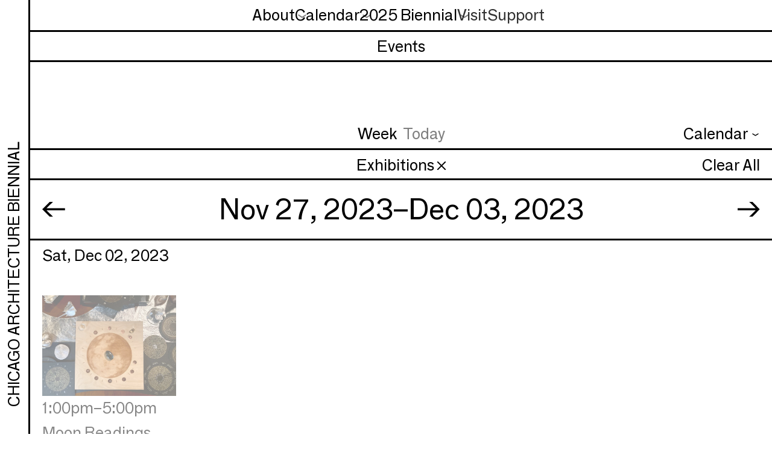

--- FILE ---
content_type: text/html; charset=UTF-8
request_url: https://chicagoarchitecturebiennial.org/calendar/?week=48&month=12&yr=2023&fedition=&fprogram=exhibitions
body_size: 32093
content:

<!doctype html>
<html lang="en-US" xmlns:og="http://opengraphprotocol.org/schema/" xmlns:fb="http://www.facebook.com/2008/fbml" dir="ltr">
<head>
  <!-- Google tag (gtag.js) -->
  <script async src="https://www.googletagmanager.com/gtag/js?id=G-J5VERY4HZV"></script>
  <script>
    window.dataLayer = window.dataLayer || [];
    function gtag(){dataLayer.push(arguments);}
    gtag('js', new Date());

    gtag('config', 'G-J5VERY4HZV');
  </script>

  <meta http-equiv="X-UA-Compatible" content="IE=edge">
  <meta charset="UTF-8" />
  <meta name="author" content="Chicago Architecture Biennial">
  <meta name="viewport" content="width=device-width">

  <link rel="icon" href="https://chicagoarchitecturebiennial.org/wp-content/themes/cab_2023/images/logos/favicon.ico" />
  <link rel="icon" href="https://chicagoarchitecturebiennial.org/wp-content/themes/cab_2023/images/logos/icon.svg" type="image/svg+xml" />

  <link rel="alternate" type="application/rss+xml" title="Chicago Architecture Biennial RSS2 Feed" href="https://chicagoarchitecturebiennial.org/feed/" />
  <link rel="pingback" href="https://chicagoarchitecturebiennial.org/xmlrpc.php" />

  <link rel="preload" href="https://chicagoarchitecturebiennial.org/wp-content/themes/cab_2023/fonts/FGroteskBook-Regular.woff2" as="font" type="font/woff2" crossorigin="">
  <link rel="preload" href="https://chicagoarchitecturebiennial.org/wp-content/themes/cab_2023/fonts/FGroteskBook-Regular.woff" as="font" type="font/woff" crossorigin="">
  <link rel="preload" href="https://chicagoarchitecturebiennial.org/wp-content/themes/cab_2023/fonts/FGroteskBook-Italic.woff2" as="font" type="font/woff2" crossorigin="">
  <link rel="preload" href="https://chicagoarchitecturebiennial.org/wp-content/themes/cab_2023/fonts/FGroteskBook-Italic.woff" as="font" type="font/woff" crossorigin="">

  <title>Calendar &#8211; Chicago Architecture Biennial</title>
<meta name='robots' content='max-image-preview:large' />
<meta itemprop="name" content="Calendar"><meta itemprop="description" content="The Chicago Architecture Biennial (CAB) is a non-profit organization dedicated to convening the world to explore innovative ideas and bring people together to collectively imagine and shape the future of design."><meta property="og:title" content="Calendar"/><meta property="og:description" content="The Chicago Architecture Biennial (CAB) is a non-profit organization dedicated to convening the world to explore innovative ideas and bring people together to collectively imagine and shape the future of design."/><meta property="og:type" content="article"/><meta property="og:url" content="https://chicagoarchitecturebiennial.org/calendar/"/><meta property="og:site_name" content="Chicago Architecture Biennial"/><meta name="twitter:title" content="Calendar"/><meta name="twitter:card" content="summary" /><meta name="twitter:description" content="The Chicago Architecture Biennial (CAB) is a non-profit organization dedicated to convening the world to explore innovative ideas and bring people together to collectively imagine and shape the future of design." /><meta name="twitter:url" content="https://chicagoarchitecturebiennial.org/calendar/"/><meta property="og:image" content="https://website.com/images/image-file.jpg"/><meta name="twitter:image" content="https://website.com/images/image-file.jpg"/><link rel="alternate" type="application/rss+xml" title="Chicago Architecture Biennial &raquo; Feed" href="https://chicagoarchitecturebiennial.org/feed/" />
<link rel="alternate" type="application/rss+xml" title="Chicago Architecture Biennial &raquo; Comments Feed" href="https://chicagoarchitecturebiennial.org/comments/feed/" />
<link rel="alternate" title="oEmbed (JSON)" type="application/json+oembed" href="https://chicagoarchitecturebiennial.org/wp-json/oembed/1.0/embed?url=https%3A%2F%2Fchicagoarchitecturebiennial.org%2Fcalendar%2F" />
<link rel="alternate" title="oEmbed (XML)" type="text/xml+oembed" href="https://chicagoarchitecturebiennial.org/wp-json/oembed/1.0/embed?url=https%3A%2F%2Fchicagoarchitecturebiennial.org%2Fcalendar%2F&#038;format=xml" />
<style id='wp-img-auto-sizes-contain-inline-css' type='text/css'>
img:is([sizes=auto i],[sizes^="auto," i]){contain-intrinsic-size:3000px 1500px}
/*# sourceURL=wp-img-auto-sizes-contain-inline-css */
</style>
<style id='wp-block-library-inline-css' type='text/css'>
:root{--wp-block-synced-color:#7a00df;--wp-block-synced-color--rgb:122,0,223;--wp-bound-block-color:var(--wp-block-synced-color);--wp-editor-canvas-background:#ddd;--wp-admin-theme-color:#007cba;--wp-admin-theme-color--rgb:0,124,186;--wp-admin-theme-color-darker-10:#006ba1;--wp-admin-theme-color-darker-10--rgb:0,107,160.5;--wp-admin-theme-color-darker-20:#005a87;--wp-admin-theme-color-darker-20--rgb:0,90,135;--wp-admin-border-width-focus:2px}@media (min-resolution:192dpi){:root{--wp-admin-border-width-focus:1.5px}}.wp-element-button{cursor:pointer}:root .has-very-light-gray-background-color{background-color:#eee}:root .has-very-dark-gray-background-color{background-color:#313131}:root .has-very-light-gray-color{color:#eee}:root .has-very-dark-gray-color{color:#313131}:root .has-vivid-green-cyan-to-vivid-cyan-blue-gradient-background{background:linear-gradient(135deg,#00d084,#0693e3)}:root .has-purple-crush-gradient-background{background:linear-gradient(135deg,#34e2e4,#4721fb 50%,#ab1dfe)}:root .has-hazy-dawn-gradient-background{background:linear-gradient(135deg,#faaca8,#dad0ec)}:root .has-subdued-olive-gradient-background{background:linear-gradient(135deg,#fafae1,#67a671)}:root .has-atomic-cream-gradient-background{background:linear-gradient(135deg,#fdd79a,#004a59)}:root .has-nightshade-gradient-background{background:linear-gradient(135deg,#330968,#31cdcf)}:root .has-midnight-gradient-background{background:linear-gradient(135deg,#020381,#2874fc)}:root{--wp--preset--font-size--normal:16px;--wp--preset--font-size--huge:42px}.has-regular-font-size{font-size:1em}.has-larger-font-size{font-size:2.625em}.has-normal-font-size{font-size:var(--wp--preset--font-size--normal)}.has-huge-font-size{font-size:var(--wp--preset--font-size--huge)}.has-text-align-center{text-align:center}.has-text-align-left{text-align:left}.has-text-align-right{text-align:right}.has-fit-text{white-space:nowrap!important}#end-resizable-editor-section{display:none}.aligncenter{clear:both}.items-justified-left{justify-content:flex-start}.items-justified-center{justify-content:center}.items-justified-right{justify-content:flex-end}.items-justified-space-between{justify-content:space-between}.screen-reader-text{border:0;clip-path:inset(50%);height:1px;margin:-1px;overflow:hidden;padding:0;position:absolute;width:1px;word-wrap:normal!important}.screen-reader-text:focus{background-color:#ddd;clip-path:none;color:#444;display:block;font-size:1em;height:auto;left:5px;line-height:normal;padding:15px 23px 14px;text-decoration:none;top:5px;width:auto;z-index:100000}html :where(.has-border-color){border-style:solid}html :where([style*=border-top-color]){border-top-style:solid}html :where([style*=border-right-color]){border-right-style:solid}html :where([style*=border-bottom-color]){border-bottom-style:solid}html :where([style*=border-left-color]){border-left-style:solid}html :where([style*=border-width]){border-style:solid}html :where([style*=border-top-width]){border-top-style:solid}html :where([style*=border-right-width]){border-right-style:solid}html :where([style*=border-bottom-width]){border-bottom-style:solid}html :where([style*=border-left-width]){border-left-style:solid}html :where(img[class*=wp-image-]){height:auto;max-width:100%}:where(figure){margin:0 0 1em}html :where(.is-position-sticky){--wp-admin--admin-bar--position-offset:var(--wp-admin--admin-bar--height,0px)}@media screen and (max-width:600px){html :where(.is-position-sticky){--wp-admin--admin-bar--position-offset:0px}}

/*# sourceURL=wp-block-library-inline-css */
</style><style id='global-styles-inline-css' type='text/css'>
:root{--wp--preset--aspect-ratio--square: 1;--wp--preset--aspect-ratio--4-3: 4/3;--wp--preset--aspect-ratio--3-4: 3/4;--wp--preset--aspect-ratio--3-2: 3/2;--wp--preset--aspect-ratio--2-3: 2/3;--wp--preset--aspect-ratio--16-9: 16/9;--wp--preset--aspect-ratio--9-16: 9/16;--wp--preset--color--black: #000000;--wp--preset--color--cyan-bluish-gray: #abb8c3;--wp--preset--color--white: #ffffff;--wp--preset--color--pale-pink: #f78da7;--wp--preset--color--vivid-red: #cf2e2e;--wp--preset--color--luminous-vivid-orange: #ff6900;--wp--preset--color--luminous-vivid-amber: #fcb900;--wp--preset--color--light-green-cyan: #7bdcb5;--wp--preset--color--vivid-green-cyan: #00d084;--wp--preset--color--pale-cyan-blue: #8ed1fc;--wp--preset--color--vivid-cyan-blue: #0693e3;--wp--preset--color--vivid-purple: #9b51e0;--wp--preset--gradient--vivid-cyan-blue-to-vivid-purple: linear-gradient(135deg,rgb(6,147,227) 0%,rgb(155,81,224) 100%);--wp--preset--gradient--light-green-cyan-to-vivid-green-cyan: linear-gradient(135deg,rgb(122,220,180) 0%,rgb(0,208,130) 100%);--wp--preset--gradient--luminous-vivid-amber-to-luminous-vivid-orange: linear-gradient(135deg,rgb(252,185,0) 0%,rgb(255,105,0) 100%);--wp--preset--gradient--luminous-vivid-orange-to-vivid-red: linear-gradient(135deg,rgb(255,105,0) 0%,rgb(207,46,46) 100%);--wp--preset--gradient--very-light-gray-to-cyan-bluish-gray: linear-gradient(135deg,rgb(238,238,238) 0%,rgb(169,184,195) 100%);--wp--preset--gradient--cool-to-warm-spectrum: linear-gradient(135deg,rgb(74,234,220) 0%,rgb(151,120,209) 20%,rgb(207,42,186) 40%,rgb(238,44,130) 60%,rgb(251,105,98) 80%,rgb(254,248,76) 100%);--wp--preset--gradient--blush-light-purple: linear-gradient(135deg,rgb(255,206,236) 0%,rgb(152,150,240) 100%);--wp--preset--gradient--blush-bordeaux: linear-gradient(135deg,rgb(254,205,165) 0%,rgb(254,45,45) 50%,rgb(107,0,62) 100%);--wp--preset--gradient--luminous-dusk: linear-gradient(135deg,rgb(255,203,112) 0%,rgb(199,81,192) 50%,rgb(65,88,208) 100%);--wp--preset--gradient--pale-ocean: linear-gradient(135deg,rgb(255,245,203) 0%,rgb(182,227,212) 50%,rgb(51,167,181) 100%);--wp--preset--gradient--electric-grass: linear-gradient(135deg,rgb(202,248,128) 0%,rgb(113,206,126) 100%);--wp--preset--gradient--midnight: linear-gradient(135deg,rgb(2,3,129) 0%,rgb(40,116,252) 100%);--wp--preset--font-size--small: 13px;--wp--preset--font-size--medium: 20px;--wp--preset--font-size--large: 36px;--wp--preset--font-size--x-large: 42px;--wp--preset--spacing--20: 0.44rem;--wp--preset--spacing--30: 0.67rem;--wp--preset--spacing--40: 1rem;--wp--preset--spacing--50: 1.5rem;--wp--preset--spacing--60: 2.25rem;--wp--preset--spacing--70: 3.38rem;--wp--preset--spacing--80: 5.06rem;--wp--preset--shadow--natural: 6px 6px 9px rgba(0, 0, 0, 0.2);--wp--preset--shadow--deep: 12px 12px 50px rgba(0, 0, 0, 0.4);--wp--preset--shadow--sharp: 6px 6px 0px rgba(0, 0, 0, 0.2);--wp--preset--shadow--outlined: 6px 6px 0px -3px rgb(255, 255, 255), 6px 6px rgb(0, 0, 0);--wp--preset--shadow--crisp: 6px 6px 0px rgb(0, 0, 0);}:where(.is-layout-flex){gap: 0.5em;}:where(.is-layout-grid){gap: 0.5em;}body .is-layout-flex{display: flex;}.is-layout-flex{flex-wrap: wrap;align-items: center;}.is-layout-flex > :is(*, div){margin: 0;}body .is-layout-grid{display: grid;}.is-layout-grid > :is(*, div){margin: 0;}:where(.wp-block-columns.is-layout-flex){gap: 2em;}:where(.wp-block-columns.is-layout-grid){gap: 2em;}:where(.wp-block-post-template.is-layout-flex){gap: 1.25em;}:where(.wp-block-post-template.is-layout-grid){gap: 1.25em;}.has-black-color{color: var(--wp--preset--color--black) !important;}.has-cyan-bluish-gray-color{color: var(--wp--preset--color--cyan-bluish-gray) !important;}.has-white-color{color: var(--wp--preset--color--white) !important;}.has-pale-pink-color{color: var(--wp--preset--color--pale-pink) !important;}.has-vivid-red-color{color: var(--wp--preset--color--vivid-red) !important;}.has-luminous-vivid-orange-color{color: var(--wp--preset--color--luminous-vivid-orange) !important;}.has-luminous-vivid-amber-color{color: var(--wp--preset--color--luminous-vivid-amber) !important;}.has-light-green-cyan-color{color: var(--wp--preset--color--light-green-cyan) !important;}.has-vivid-green-cyan-color{color: var(--wp--preset--color--vivid-green-cyan) !important;}.has-pale-cyan-blue-color{color: var(--wp--preset--color--pale-cyan-blue) !important;}.has-vivid-cyan-blue-color{color: var(--wp--preset--color--vivid-cyan-blue) !important;}.has-vivid-purple-color{color: var(--wp--preset--color--vivid-purple) !important;}.has-black-background-color{background-color: var(--wp--preset--color--black) !important;}.has-cyan-bluish-gray-background-color{background-color: var(--wp--preset--color--cyan-bluish-gray) !important;}.has-white-background-color{background-color: var(--wp--preset--color--white) !important;}.has-pale-pink-background-color{background-color: var(--wp--preset--color--pale-pink) !important;}.has-vivid-red-background-color{background-color: var(--wp--preset--color--vivid-red) !important;}.has-luminous-vivid-orange-background-color{background-color: var(--wp--preset--color--luminous-vivid-orange) !important;}.has-luminous-vivid-amber-background-color{background-color: var(--wp--preset--color--luminous-vivid-amber) !important;}.has-light-green-cyan-background-color{background-color: var(--wp--preset--color--light-green-cyan) !important;}.has-vivid-green-cyan-background-color{background-color: var(--wp--preset--color--vivid-green-cyan) !important;}.has-pale-cyan-blue-background-color{background-color: var(--wp--preset--color--pale-cyan-blue) !important;}.has-vivid-cyan-blue-background-color{background-color: var(--wp--preset--color--vivid-cyan-blue) !important;}.has-vivid-purple-background-color{background-color: var(--wp--preset--color--vivid-purple) !important;}.has-black-border-color{border-color: var(--wp--preset--color--black) !important;}.has-cyan-bluish-gray-border-color{border-color: var(--wp--preset--color--cyan-bluish-gray) !important;}.has-white-border-color{border-color: var(--wp--preset--color--white) !important;}.has-pale-pink-border-color{border-color: var(--wp--preset--color--pale-pink) !important;}.has-vivid-red-border-color{border-color: var(--wp--preset--color--vivid-red) !important;}.has-luminous-vivid-orange-border-color{border-color: var(--wp--preset--color--luminous-vivid-orange) !important;}.has-luminous-vivid-amber-border-color{border-color: var(--wp--preset--color--luminous-vivid-amber) !important;}.has-light-green-cyan-border-color{border-color: var(--wp--preset--color--light-green-cyan) !important;}.has-vivid-green-cyan-border-color{border-color: var(--wp--preset--color--vivid-green-cyan) !important;}.has-pale-cyan-blue-border-color{border-color: var(--wp--preset--color--pale-cyan-blue) !important;}.has-vivid-cyan-blue-border-color{border-color: var(--wp--preset--color--vivid-cyan-blue) !important;}.has-vivid-purple-border-color{border-color: var(--wp--preset--color--vivid-purple) !important;}.has-vivid-cyan-blue-to-vivid-purple-gradient-background{background: var(--wp--preset--gradient--vivid-cyan-blue-to-vivid-purple) !important;}.has-light-green-cyan-to-vivid-green-cyan-gradient-background{background: var(--wp--preset--gradient--light-green-cyan-to-vivid-green-cyan) !important;}.has-luminous-vivid-amber-to-luminous-vivid-orange-gradient-background{background: var(--wp--preset--gradient--luminous-vivid-amber-to-luminous-vivid-orange) !important;}.has-luminous-vivid-orange-to-vivid-red-gradient-background{background: var(--wp--preset--gradient--luminous-vivid-orange-to-vivid-red) !important;}.has-very-light-gray-to-cyan-bluish-gray-gradient-background{background: var(--wp--preset--gradient--very-light-gray-to-cyan-bluish-gray) !important;}.has-cool-to-warm-spectrum-gradient-background{background: var(--wp--preset--gradient--cool-to-warm-spectrum) !important;}.has-blush-light-purple-gradient-background{background: var(--wp--preset--gradient--blush-light-purple) !important;}.has-blush-bordeaux-gradient-background{background: var(--wp--preset--gradient--blush-bordeaux) !important;}.has-luminous-dusk-gradient-background{background: var(--wp--preset--gradient--luminous-dusk) !important;}.has-pale-ocean-gradient-background{background: var(--wp--preset--gradient--pale-ocean) !important;}.has-electric-grass-gradient-background{background: var(--wp--preset--gradient--electric-grass) !important;}.has-midnight-gradient-background{background: var(--wp--preset--gradient--midnight) !important;}.has-small-font-size{font-size: var(--wp--preset--font-size--small) !important;}.has-medium-font-size{font-size: var(--wp--preset--font-size--medium) !important;}.has-large-font-size{font-size: var(--wp--preset--font-size--large) !important;}.has-x-large-font-size{font-size: var(--wp--preset--font-size--x-large) !important;}
/*# sourceURL=global-styles-inline-css */
</style>

<style id='classic-theme-styles-inline-css' type='text/css'>
/*! This file is auto-generated */
.wp-block-button__link{color:#fff;background-color:#32373c;border-radius:9999px;box-shadow:none;text-decoration:none;padding:calc(.667em + 2px) calc(1.333em + 2px);font-size:1.125em}.wp-block-file__button{background:#32373c;color:#fff;text-decoration:none}
/*# sourceURL=/wp-includes/css/classic-themes.min.css */
</style>
<link rel='stylesheet' id='dm_normalize-css' href='https://chicagoarchitecturebiennial.org/wp-content/themes/cab_2023/css/normalize.css?ver=2.4.7' type='text/css' media='all' />
<link rel='stylesheet' id='dm_menu_style-css' href='https://chicagoarchitecturebiennial.org/wp-content/themes/cab_2023/css/menu.css?ver=2.4.7' type='text/css' media='all' />
<link rel='stylesheet' id='dm_style-css' href='https://chicagoarchitecturebiennial.org/wp-content/themes/cab_2023/style.css?ver=2.4.7' type='text/css' media='all' />
<link rel='stylesheet' id='controller-css' href='https://chicagoarchitecturebiennial.org/wp-content/themes/cab_2023/css/controller.css?ver=2.4.7' type='text/css' media='all' />
<link rel='stylesheet' id='flickity_style-css' href='https://chicagoarchitecturebiennial.org/wp-content/themes/cab_2023/css/flickity.min.css?ver=2.4.7' type='text/css' media='all' />
<link rel='stylesheet' id='parvus_style-css' href='https://chicagoarchitecturebiennial.org/wp-content/themes/cab_2023/css/parvus.min.css?ver=2.4.7' type='text/css' media='all' />
<link rel='stylesheet' id='main_style-css' href='https://chicagoarchitecturebiennial.org/wp-content/themes/cab_2023/css/main.css?ver=2.4.7' type='text/css' media='all' />
<link rel='stylesheet' id='2025_main_style-css' href='https://chicagoarchitecturebiennial.org/wp-content/themes/cab_2023/css/2025.css?ver=2.4.7' type='text/css' media='all' />
<link rel='stylesheet' id='calendar_integrated_style-css' href='https://chicagoarchitecturebiennial.org/wp-content/themes/cab_2023/css/calendar-integrated.css?ver=2.4.7' type='text/css' media='all' />
<script type="text/javascript" src="https://chicagoarchitecturebiennial.org/wp-includes/js/jquery/jquery.min.js?ver=3.7.1" id="jquery-core-js"></script>
<script type="text/javascript" src="https://chicagoarchitecturebiennial.org/wp-includes/js/jquery/jquery-migrate.min.js?ver=3.4.1" id="jquery-migrate-js"></script>
<link rel="https://api.w.org/" href="https://chicagoarchitecturebiennial.org/wp-json/" /><link rel="alternate" title="JSON" type="application/json" href="https://chicagoarchitecturebiennial.org/wp-json/wp/v2/pages/291" /><link rel="EditURI" type="application/rsd+xml" title="RSD" href="https://chicagoarchitecturebiennial.org/xmlrpc.php?rsd" />
<link rel="canonical" href="https://chicagoarchitecturebiennial.org/calendar/" />
<link rel='shortlink' href='https://chicagoarchitecturebiennial.org/?p=291' />

  <script src="https://chicagoarchitecturebiennial.org/wp-content/themes/cab_2023/js/theme-toggle.js" async></script>

<link rel='stylesheet' id='calendar-integrated-css' href='https://chicagoarchitecturebiennial.org/wp-content/themes/cab_2023/css/calendar-integrated.css?ver=6.9' type='text/css' media='all' />
</head>
<style type="text/css">
  :root {
   --colorCAB: #000000;
   --bgCAB: #FFFFFF;
   --borderColorCAB: #000000;
   --textSizeCAB: vw;
  }
</style>
<body class="wp-singular page-template page-template-page-templates page-template-calendar-page-optimized page-template-page-templatescalendar-page-optimized-php page page-id-291 page-parent wp-theme-cab_2023 cab-6, cab-studio" >

<div class="hour_theme_controls">
  <button class="theme-toggle" id="theme-toggle" title="Toggles light & dark" aria-label="auto" aria-live="polite"><span>light</span></button>
  <button class="font-size-plus" id="font-size-plus" title="Increase font size" aria-label="increase" aria-live="polite"><span>+</span></button>
  <button class="font-size-minus" id="font-size-minus" title="Decrease font size" aria-label="decrease" aria-live="polite"><span>-</span></button>
</div>

<header class="new-primary-header nav-active">
    <a href="#content" class="screen-reader-shortcut"> Skip to content</a>

    <div class="outside-nav header-wrapper bg-color border-color border-active border-active">
      <div class="site-nav active">
        <div class="menu-seperator"></div>
        <div id="site_nav">
          <div class="name">
              <a aria-label="Chicago Architecture Biennial homepage" href="https://chicagoarchitecturebiennial.org" class="name-link">
                  <!-- <span class="full-name"></span> -->
                  <span class="full-name">Chicago Architecture Biennial</span>
                  <span class="acronym">CAB</span>
              </a>
          </div>
          <div class="site-header">
            <div class="col">
              <h2 class="screen-reader-text">Main Menu</h2>
              <div class="inside-main-menu">
                                    <div class="menu-container">
                    <button class="menu-button">
                      <span class="screen-reader-text">Menu</span>
                      <span class="text">Menu</span>
                      <span class="icon">
                        <svg xmlns="http://www.w3.org/2000/svg" width="15" height="16" viewBox="0 0 15 16"><line class="svg-line" y1="1.53" x2="15" y2="1.53"/><line class="svg-line" y1="8" x2="15" y2="8"/><line class="svg-line" y1="14.48" x2="15" y2="14.48"/></svg>
                      </span>
                    </button>
                      <div id="site-header-menu" class="site-header-menu">
                        <nav id="site-navigation" class="main-navigation" role="navigation" aria-label="Primary Menu">
                        <div class="menu-2025_01-container"><ul id="menu-2025_01" class="menu"><li id="menu-item-7410" class="menu-item menu-item-type-custom menu-item-object-custom menu-item-has-children menu-item-7410"><a href="#about">About</a>
<ul class="sub-menu">
	<li id="menu-item-7411" class="menu-item menu-item-type-post_type menu-item-object-page menu-item-7411"><a href="https://chicagoarchitecturebiennial.org/about/">About CAB</a></li>
	<li id="menu-item-7415" class="menu-item menu-item-type-post_type menu-item-object-page menu-item-7415"><a href="https://chicagoarchitecturebiennial.org/news-press/">News</a></li>
	<li id="menu-item-7423" class="menu-item menu-item-type-post_type menu-item-object-page menu-item-7423"><a href="https://chicagoarchitecturebiennial.org/editions/">Past Biennials</a></li>
</ul>
</li>
<li id="menu-item-8892" class="menu-item menu-item-type-post_type menu-item-object-page current-menu-item page_item page-item-291 current_page_item current-menu-ancestor current-menu-parent current_page_parent current_page_ancestor menu-item-has-children menu-item-8892"><a href="https://chicagoarchitecturebiennial.org/calendar/" aria-current="page">Calendar</a>
<ul class="sub-menu">
	<li id="menu-item-8981" class="menu-item menu-item-type-post_type menu-item-object-page menu-item-8981"><a href="https://chicagoarchitecturebiennial.org/calendar/exhibitions/">Exhibitions</a></li>
	<li id="menu-item-8894" class="menu-item menu-item-type-post_type menu-item-object-page current-menu-item page_item page-item-291 current_page_item menu-item-8894"><a href="https://chicagoarchitecturebiennial.org/calendar/" aria-current="page">Events</a></li>
</ul>
</li>
<li id="menu-item-8889" class="menu-item menu-item-type-custom menu-item-object-custom menu-item-has-children menu-item-8889"><a href="https://chicagoarchitecturebiennial.org/edition/cab-6-shift/">2025 Biennial</a>
<ul class="sub-menu">
	<li id="menu-item-8895" class="menu-item menu-item-type-custom menu-item-object-custom menu-item-8895"><a href="https://chicagoarchitecturebiennial.org/edition/cab-6-shift/">2025 Biennial</a></li>
	<li id="menu-item-8888" class="menu-item menu-item-type-post_type menu-item-object-page menu-item-8888"><a href="https://chicagoarchitecturebiennial.org/people/">Participants</a></li>
	<li id="menu-item-8887" class="menu-item menu-item-type-post_type menu-item-object-page menu-item-8887"><a href="https://chicagoarchitecturebiennial.org/sites/">Sites</a></li>
	<li id="menu-item-8886" class="menu-item menu-item-type-post_type menu-item-object-page menu-item-8886"><a href="https://chicagoarchitecturebiennial.org/partners/">Partners</a></li>
</ul>
</li>
<li id="menu-item-7418" class="menu-item menu-item-type-post_type menu-item-object-page menu-item-7418"><a href="https://chicagoarchitecturebiennial.org/visit/">Visit</a></li>
<li id="menu-item-7419" class="menu-item menu-item-type-post_type menu-item-object-page menu-item-7419"><a href="https://chicagoarchitecturebiennial.org/support/">Support</a></li>
</ul></div>                        </nav>
                      </div>
                   </div>
                                </div>
            </div>
          </div>

        </div>
      </div>
    </div>

    <form method="get" class="search-form" action="https://chicagoarchitecturebiennial.org">
        <div role="search" class="form_wrapper">
            <label for="Search">
                <span class="off_screen">Search for:</span>
            </label>
            <input type="search" id="Search" class="search-field bg-color" placeholder="Search" value="" name="s">
        </div>
        <button type="submit" class="search-submit"><span class="">Submit</span></button>
        <button class="search-close">
          <svg id="close-btn" data-name="Close Search" class="close-btn" xmlns="http://www.w3.org/2000/svg" viewBox="0 0 40 40"><title>close</title><line class="svg-line" x1="1" y1="1" x2="39" y2="39"></line><line class="svg-line" x1="39" y1="1" x2="1" y2="39"></line></svg>
        </button>
    </form>

    <button class="nav-scrim bg-color"><span class="off_screen">Close</span></button>
</header><div class="on-page-nav not-nav bg-color">
    <div class="col-100 nav-options">
        <h1>Events</h1>
    </div>
</div>

<main class="calendar filtered week-view-active">
    <!-- Hero Section -->
    <section class="hero bg-color">
        <div class="hero-wrapper">
            <header class="hero-header">
                <h1 class="off_screen">
                    <span class="title">Calendar</span>
                </h1>
                <div class="col-100 site-desc-wrapper off_screen">
                    <p>Explore the variety of the Chicago Architecture Biennial's programming.</p>
                </div>
            </header>
        </div>
    </section>

    <!-- Filter Section -->
    
<section class="filter-nav bg-color">
    <form class="calendar-filter" name="calendar-filter" action="https://chicagoarchitecturebiennial.org/calendar/?fprogram=exhibitions&#038;week=48&#038;month=12&#038;yr=2023&#038;fedition=&#038;fneighborhood=" method="GET">
        <header>
            <h2 id="filter-options" class="off_screen">Contributors Filter</h2>
            <button style="opacity: 0;" type="button" class="filter">Filter</button>

            <h3 id="week-day-options" class="off_screen">Week/today View Selector</h3>
            <ul aria-labelledby="week-day-options" class="week-day-options">
                <li class="week-option">
                    <button type="button" class="week-day week active">Week</button>
                </li>
                <li class="day-option">
                    <button type="button" class="week-day day">Today</button>
                </li>
            </ul>

            <div class="calendar-ui-wrapper">
                <button type="button" class="calendar-btn">Calendar</button>
                <div class="container">
<div class="calendar-container ajax-enabled" 
     data-current-week="48" 
     data-current-year="2023" 
     data-current-month="12"
     role="application"
     aria-label="Interactive Calendar Widget">
     
    <div id="calendar" class="ajax-calendar" role="grid" aria-label="December 2023 Calendar" aria-live="polite">
                <div class="box">
            <div class="header" role="navigation" aria-label="Calendar month navigation">
                <span class="title" aria-live="polite" id="calendar-title">December 2023</span>
                <a class="prev ajax-nav" 
                   href="https://chicagoarchitecturebiennial.org/calendar/?fprogram=exhibitions&#038;week=44&#038;month=11&#038;yr=2023" 
                   data-month="11"
                   data-year="2023"
                   data-week="44"
                   title="View previous month" 
                   aria-label="Previous month: November 2023"
                   role="button">
                    <svg class="arrow" preserveAspectRatio="xMidYMid meet" viewBox="0 0 22 14" fill="none" xmlns="http://www.w3.org/2000/svg" aria-hidden="true">
                        <g clip-path="url(#clip0_1584_6425)">
                            <path d="M21.2353 6V8.02941H3.97059L10.0882 14H6.97059L0 7L6.97059 0H10.0882L3.94118 6H21.2353Z" fill="black"></path>
                        </g>
                        <defs><clipPath id="clip0_1584_6425"><rect width="21.25" height="14" fill="transparent"></rect></clipPath></defs>
                    </svg>
                    <span class="sr-only">Previous month</span>
                </a>
                <a class="next ajax-nav" 
                   href="https://chicagoarchitecturebiennial.org/calendar/?fprogram=exhibitions&#038;week=01&#038;month=01&#038;yr=2024"
                   data-month="01"
                   data-year="2024"
                   data-week="01"
                   title="View next month" 
                   aria-label="Next month: January 2024"
                   role="button">
                    <svg class="arrow" preserveAspectRatio="xMidYMid meet" viewBox="0 0 22 14" fill="none" xmlns="http://www.w3.org/2000/svg" aria-hidden="true">
                        <g clip-path="url(#clip0_1584_6426)">
                            <path d="M11.1471 0H14.2647L21.2353 7L14.2647 14H11.1471L17.2353 8.02941H0V6H17.2647L11.1471 0Z" fill="black"></path>
                        </g>
                        <defs><clipPath id="clip0_1584_6426"><rect width="21.25" height="14" fill="transparent"></rect></clipPath></defs>
                    </svg>
                    <span class="sr-only">Next month</span>
                </a>
            </div>
        </div>
        
        <div class="box-content">
            <ul class="label" role="row" aria-hidden="true">
                <li role="columnheader" abbr="Sunday">S</li>
                <li role="columnheader" abbr="Monday">M</li>
                <li role="columnheader" abbr="Tuesday">T</li>
                <li role="columnheader" abbr="Wednesday">W</li>
                <li role="columnheader" abbr="Thursday">T</li>
                <li role="columnheader" abbr="Friday">F</li>
                <li role="columnheader" abbr="Saturday">S</li>
            </ul>
            <div class="clear"></div>
            
            <!-- Screen reader only day header for proper grid navigation -->
            <div class="sr-only" id="day-headers">
                Sunday, Monday, Tuesday, Wednesday, Thursday, Friday, Saturday
            </div>
            
            <ul class="dates" role="grid" aria-labelledby="calendar-title day-headers" id="calendar-dates">
                <li class="start mask" role="gridcell" aria-hidden="true" tabindex="-1"></li><li class="mask" role="gridcell" aria-hidden="true" tabindex="-1"></li><li class="mask" role="gridcell" aria-hidden="true" tabindex="-1"></li><li class="mask" role="gridcell" aria-hidden="true" tabindex="-1"></li><li class="mask" role="gridcell" aria-hidden="true" tabindex="-1"></li><li id="li-2023-12-01" class="scheduled" data-day="1" role="gridcell" aria-selected="false" tabindex="-1"><a href="https://chicagoarchitecturebiennial.org/calendar/?fprogram=exhibitions&#038;week=48&#038;month=12&#038;yr=2023&#038;selectedDate=1" class="date-link calendar-entry" data-week="48" role="button" aria-label="Friday, December 1, 2023, has events" tabindex="-1"><span class="date" aria-hidden="true">1</span></a></li><li id="li-2023-12-02" class="end scheduled" data-day="2" role="gridcell" aria-selected="false" tabindex="-1"><a href="https://chicagoarchitecturebiennial.org/calendar/?fprogram=exhibitions&#038;week=48&#038;month=12&#038;yr=2023&#038;selectedDate=2" class="date-link calendar-entry" data-week="48" role="button" aria-label="Saturday, December 2, 2023, has events" tabindex="-1"><span class="date" aria-hidden="true">2</span></a></li><li id="li-2023-12-03" class="start scheduled" data-day="3" role="gridcell" aria-selected="false" tabindex="-1"><a href="https://chicagoarchitecturebiennial.org/calendar/?fprogram=exhibitions&#038;week=48&#038;month=12&#038;yr=2023&#038;selectedDate=3" class="date-link calendar-entry" data-week="48" role="button" aria-label="Sunday, December 3, 2023, has events" tabindex="-1"><span class="date" aria-hidden="true">3</span></a></li><li id="li-2023-12-04" class="scheduled" data-day="4" role="gridcell" aria-selected="false" tabindex="-1"><a href="https://chicagoarchitecturebiennial.org/calendar/?fprogram=exhibitions&#038;week=49&#038;month=12&#038;yr=2023&#038;selectedDate=4" class="date-link calendar-entry" data-week="49" role="button" aria-label="Monday, December 4, 2023, has events" tabindex="-1"><span class="date" aria-hidden="true">4</span></a></li><li id="li-2023-12-05" class="scheduled" data-day="5" role="gridcell" aria-selected="false" tabindex="-1"><a href="https://chicagoarchitecturebiennial.org/calendar/?fprogram=exhibitions&#038;week=49&#038;month=12&#038;yr=2023&#038;selectedDate=5" class="date-link calendar-entry" data-week="49" role="button" aria-label="Tuesday, December 5, 2023, has events" tabindex="-1"><span class="date" aria-hidden="true">5</span></a></li><li id="li-2023-12-06" class="scheduled" data-day="6" role="gridcell" aria-selected="false" tabindex="-1"><a href="https://chicagoarchitecturebiennial.org/calendar/?fprogram=exhibitions&#038;week=49&#038;month=12&#038;yr=2023&#038;selectedDate=6" class="date-link calendar-entry" data-week="49" role="button" aria-label="Wednesday, December 6, 2023, has events" tabindex="-1"><span class="date" aria-hidden="true">6</span></a></li><li id="li-2023-12-07" class="scheduled" data-day="7" role="gridcell" aria-selected="false" tabindex="-1"><a href="https://chicagoarchitecturebiennial.org/calendar/?fprogram=exhibitions&#038;week=49&#038;month=12&#038;yr=2023&#038;selectedDate=7" class="date-link calendar-entry" data-week="49" role="button" aria-label="Thursday, December 7, 2023, has events" tabindex="-1"><span class="date" aria-hidden="true">7</span></a></li><li id="li-2023-12-08" class="scheduled" data-day="8" role="gridcell" aria-selected="false" tabindex="-1"><a href="https://chicagoarchitecturebiennial.org/calendar/?fprogram=exhibitions&#038;week=49&#038;month=12&#038;yr=2023&#038;selectedDate=8" class="date-link calendar-entry" data-week="49" role="button" aria-label="Friday, December 8, 2023, has events" tabindex="-1"><span class="date" aria-hidden="true">8</span></a></li><li id="li-2023-12-09" class="end scheduled" data-day="9" role="gridcell" aria-selected="false" tabindex="-1"><a href="https://chicagoarchitecturebiennial.org/calendar/?fprogram=exhibitions&#038;week=49&#038;month=12&#038;yr=2023&#038;selectedDate=9" class="date-link calendar-entry" data-week="49" role="button" aria-label="Saturday, December 9, 2023, has events" tabindex="-1"><span class="date" aria-hidden="true">9</span></a></li><li id="li-2023-12-10" class="start scheduled" data-day="10" role="gridcell" aria-selected="false" tabindex="-1"><a href="https://chicagoarchitecturebiennial.org/calendar/?fprogram=exhibitions&#038;week=49&#038;month=12&#038;yr=2023&#038;selectedDate=10" class="date-link calendar-entry" data-week="49" role="button" aria-label="Sunday, December 10, 2023, has events" tabindex="-1"><span class="date" aria-hidden="true">10</span></a></li><li id="li-2023-12-11" class="scheduled" data-day="11" role="gridcell" aria-selected="false" tabindex="-1"><a href="https://chicagoarchitecturebiennial.org/calendar/?fprogram=exhibitions&#038;week=50&#038;month=12&#038;yr=2023&#038;selectedDate=11" class="date-link calendar-entry" data-week="50" role="button" aria-label="Monday, December 11, 2023, has events" tabindex="-1"><span class="date" aria-hidden="true">11</span></a></li><li id="li-2023-12-12" class="scheduled" data-day="12" role="gridcell" aria-selected="false" tabindex="-1"><a href="https://chicagoarchitecturebiennial.org/calendar/?fprogram=exhibitions&#038;week=50&#038;month=12&#038;yr=2023&#038;selectedDate=12" class="date-link calendar-entry" data-week="50" role="button" aria-label="Tuesday, December 12, 2023, has events" tabindex="-1"><span class="date" aria-hidden="true">12</span></a></li><li id="li-2023-12-13" class="scheduled" data-day="13" role="gridcell" aria-selected="false" tabindex="-1"><a href="https://chicagoarchitecturebiennial.org/calendar/?fprogram=exhibitions&#038;week=50&#038;month=12&#038;yr=2023&#038;selectedDate=13" class="date-link calendar-entry" data-week="50" role="button" aria-label="Wednesday, December 13, 2023, has events" tabindex="-1"><span class="date" aria-hidden="true">13</span></a></li><li id="li-2023-12-14" class="scheduled" data-day="14" role="gridcell" aria-selected="false" tabindex="-1"><a href="https://chicagoarchitecturebiennial.org/calendar/?fprogram=exhibitions&#038;week=50&#038;month=12&#038;yr=2023&#038;selectedDate=14" class="date-link calendar-entry" data-week="50" role="button" aria-label="Thursday, December 14, 2023, has events" tabindex="-1"><span class="date" aria-hidden="true">14</span></a></li><li id="li-2023-12-15" class="scheduled" data-day="15" role="gridcell" aria-selected="false" tabindex="-1"><a href="https://chicagoarchitecturebiennial.org/calendar/?fprogram=exhibitions&#038;week=50&#038;month=12&#038;yr=2023&#038;selectedDate=15" class="date-link calendar-entry" data-week="50" role="button" aria-label="Friday, December 15, 2023, has events" tabindex="-1"><span class="date" aria-hidden="true">15</span></a></li><li id="li-2023-12-16" class="end scheduled" data-day="16" role="gridcell" aria-selected="false" tabindex="-1"><a href="https://chicagoarchitecturebiennial.org/calendar/?fprogram=exhibitions&#038;week=50&#038;month=12&#038;yr=2023&#038;selectedDate=16" class="date-link calendar-entry" data-week="50" role="button" aria-label="Saturday, December 16, 2023, has events" tabindex="-1"><span class="date" aria-hidden="true">16</span></a></li><li id="li-2023-12-17" class="start scheduled" data-day="17" role="gridcell" aria-selected="false" tabindex="-1"><a href="https://chicagoarchitecturebiennial.org/calendar/?fprogram=exhibitions&#038;week=50&#038;month=12&#038;yr=2023&#038;selectedDate=17" class="date-link calendar-entry" data-week="50" role="button" aria-label="Sunday, December 17, 2023, has events" tabindex="-1"><span class="date" aria-hidden="true">17</span></a></li><li id="li-2023-12-18" class="scheduled" data-day="18" role="gridcell" aria-selected="false" tabindex="-1"><a href="https://chicagoarchitecturebiennial.org/calendar/?fprogram=exhibitions&#038;week=51&#038;month=12&#038;yr=2023&#038;selectedDate=18" class="date-link calendar-entry" data-week="51" role="button" aria-label="Monday, December 18, 2023, has events" tabindex="-1"><span class="date" aria-hidden="true">18</span></a></li><li id="li-2023-12-19" class="scheduled" data-day="19" role="gridcell" aria-selected="false" tabindex="-1"><a href="https://chicagoarchitecturebiennial.org/calendar/?fprogram=exhibitions&#038;week=51&#038;month=12&#038;yr=2023&#038;selectedDate=19" class="date-link calendar-entry" data-week="51" role="button" aria-label="Tuesday, December 19, 2023, has events" tabindex="-1"><span class="date" aria-hidden="true">19</span></a></li><li id="li-2023-12-20" class="scheduled" data-day="20" role="gridcell" aria-selected="false" tabindex="-1"><a href="https://chicagoarchitecturebiennial.org/calendar/?fprogram=exhibitions&#038;week=51&#038;month=12&#038;yr=2023&#038;selectedDate=20" class="date-link calendar-entry" data-week="51" role="button" aria-label="Wednesday, December 20, 2023, has events" tabindex="-1"><span class="date" aria-hidden="true">20</span></a></li><li id="li-2023-12-21" class="scheduled" data-day="21" role="gridcell" aria-selected="false" tabindex="-1"><a href="https://chicagoarchitecturebiennial.org/calendar/?fprogram=exhibitions&#038;week=51&#038;month=12&#038;yr=2023&#038;selectedDate=21" class="date-link calendar-entry" data-week="51" role="button" aria-label="Thursday, December 21, 2023, has events" tabindex="-1"><span class="date" aria-hidden="true">21</span></a></li><li id="li-2023-12-22" class="scheduled" data-day="22" role="gridcell" aria-selected="false" tabindex="-1"><a href="https://chicagoarchitecturebiennial.org/calendar/?fprogram=exhibitions&#038;week=51&#038;month=12&#038;yr=2023&#038;selectedDate=22" class="date-link calendar-entry" data-week="51" role="button" aria-label="Friday, December 22, 2023, has events" tabindex="-1"><span class="date" aria-hidden="true">22</span></a></li><li id="li-2023-12-23" class="end scheduled" data-day="23" role="gridcell" aria-selected="false" tabindex="-1"><a href="https://chicagoarchitecturebiennial.org/calendar/?fprogram=exhibitions&#038;week=51&#038;month=12&#038;yr=2023&#038;selectedDate=23" class="date-link calendar-entry" data-week="51" role="button" aria-label="Saturday, December 23, 2023, has events" tabindex="-1"><span class="date" aria-hidden="true">23</span></a></li><li id="li-2023-12-24" class="start scheduled" data-day="24" role="gridcell" aria-selected="false" tabindex="-1"><a href="https://chicagoarchitecturebiennial.org/calendar/?fprogram=exhibitions&#038;week=51&#038;month=12&#038;yr=2023&#038;selectedDate=24" class="date-link calendar-entry" data-week="51" role="button" aria-label="Sunday, December 24, 2023, has events" tabindex="-1"><span class="date" aria-hidden="true">24</span></a></li><li id="li-2023-12-25" class="scheduled" data-day="25" role="gridcell" aria-selected="false" tabindex="-1"><a href="https://chicagoarchitecturebiennial.org/calendar/?fprogram=exhibitions&#038;week=52&#038;month=12&#038;yr=2023&#038;selectedDate=25" class="date-link calendar-entry" data-week="52" role="button" aria-label="Monday, December 25, 2023, has events" tabindex="-1"><span class="date" aria-hidden="true">25</span></a></li><li id="li-2023-12-26" class="scheduled" data-day="26" role="gridcell" aria-selected="false" tabindex="-1"><a href="https://chicagoarchitecturebiennial.org/calendar/?fprogram=exhibitions&#038;week=52&#038;month=12&#038;yr=2023&#038;selectedDate=26" class="date-link calendar-entry" data-week="52" role="button" aria-label="Tuesday, December 26, 2023, has events" tabindex="-1"><span class="date" aria-hidden="true">26</span></a></li><li id="li-2023-12-27" class="scheduled" data-day="27" role="gridcell" aria-selected="false" tabindex="-1"><a href="https://chicagoarchitecturebiennial.org/calendar/?fprogram=exhibitions&#038;week=52&#038;month=12&#038;yr=2023&#038;selectedDate=27" class="date-link calendar-entry" data-week="52" role="button" aria-label="Wednesday, December 27, 2023, has events" tabindex="-1"><span class="date" aria-hidden="true">27</span></a></li><li id="li-2023-12-28" class="scheduled" data-day="28" role="gridcell" aria-selected="false" tabindex="-1"><a href="https://chicagoarchitecturebiennial.org/calendar/?fprogram=exhibitions&#038;week=52&#038;month=12&#038;yr=2023&#038;selectedDate=28" class="date-link calendar-entry" data-week="52" role="button" aria-label="Thursday, December 28, 2023, has events" tabindex="-1"><span class="date" aria-hidden="true">28</span></a></li><li id="li-2023-12-29" class="scheduled" data-day="29" role="gridcell" aria-selected="false" tabindex="-1"><a href="https://chicagoarchitecturebiennial.org/calendar/?fprogram=exhibitions&#038;week=52&#038;month=12&#038;yr=2023&#038;selectedDate=29" class="date-link calendar-entry" data-week="52" role="button" aria-label="Friday, December 29, 2023, has events" tabindex="-1"><span class="date" aria-hidden="true">29</span></a></li><li id="li-2023-12-30" class="end scheduled" data-day="30" role="gridcell" aria-selected="false" tabindex="-1"><a href="https://chicagoarchitecturebiennial.org/calendar/?fprogram=exhibitions&#038;week=52&#038;month=12&#038;yr=2023&#038;selectedDate=30" class="date-link calendar-entry" data-week="52" role="button" aria-label="Saturday, December 30, 2023, has events" tabindex="-1"><span class="date" aria-hidden="true">30</span></a></li><li id="li-2023-12-31" class="start scheduled" data-day="31" role="gridcell" aria-selected="false" tabindex="-1"><a href="https://chicagoarchitecturebiennial.org/calendar/?fprogram=exhibitions&#038;week=52&#038;month=12&#038;yr=2023&#038;selectedDate=31" class="date-link calendar-entry" data-week="52" role="button" aria-label="Sunday, December 31, 2023, has events" tabindex="-1"><span class="date" aria-hidden="true">31</span></a></li><li class="mask" role="gridcell" aria-hidden="true" tabindex="-1"></li><li class="mask" role="gridcell" aria-hidden="true" tabindex="-1"></li><li class="mask" role="gridcell" aria-hidden="true" tabindex="-1"></li><li class="mask" role="gridcell" aria-hidden="true" tabindex="-1"></li><li class="mask" role="gridcell" aria-hidden="true" tabindex="-1"></li><li class="end mask" role="gridcell" aria-hidden="true" tabindex="-1"></li>            </ul>
            <div class="clear"></div>
        </div>
    </div>
</div>

</div>
<script>
(function($) {
    'use strict';
    
    $(document).ready(function() {
        initializeEnhancedCalendar();
        
        // Maintain compatibility with existing code
        const a_schedules = document.querySelectorAll('a.calendar-entry');
        a_schedules.forEach(function(a_s) {
            a_s.parentNode.classList.add("scheduled");
        });
        
        const a_schedules_selected = document.querySelectorAll('a.calendar-entry.selected-day');
        a_schedules_selected.forEach(function(a_ss) {
            a_ss.parentNode.classList.add("selected-day");
        });
        
        // Initialize accessibility features
        initializeCalendarAccessibility();
        
        // Handle browser back/forward buttons
        window.addEventListener('popstate', function(event) {
            if (event.state) {
                // Restore state from browser history
                const filters = event.state.filters || {};
                const month = event.state.month || 12;
                const year = event.state.year || 2023;
                const week = event.state.week || 48;
                
                // Update filter checkboxes to match state
                restoreFilterCheckboxes(filters);
                
                // Update calendar and week navigation
                updateCalendarMonth(month, year, week, null, filters);
                if ($('.week-nav').length) {
                    updateWeekNavigation(week, year, month, filters);
                }
            }
        });
        
        // Set initial state
        const initialFilters = getCurrentFilters();
        history.replaceState({
            filters: initialFilters, 
            month: 12, 
            year: 2023, 
            week: 48        }, '');
    });
    
    // Function to restore checkbox states from history
    function restoreFilterCheckboxes(filters) {
        // Clear all checkboxes first
        $('.filter-options input[type="checkbox"]').prop('checked', false);
        
        // Restore edition filters
        if (filters.fedition) {
            filters.fedition.forEach(function(edition) {
                $('.filter-options input[name="fedition[]"][value="' + edition + '"]').prop('checked', true);
            });
        }
        
        // Restore program filters
        if (filters.fprogram) {
            filters.fprogram.forEach(function(program) {
                $('.filter-options input[name="fprogram[]"][value="' + program + '"]').prop('checked', true);
            });
        }
        
        // Restore neighborhood filters
        if (filters.fneighborhood) {
            filters.fneighborhood.forEach(function(neighborhood) {
                $('.filter-options input[name="fneighborhood[]"][value="' + neighborhood + '"]').prop('checked', true);
            });
        }
    }
    
    function initializeEnhancedCalendar() {
        const $calendar = $('.calendar-container.ajax-enabled');
        const $weekNav = $('.week-nav');
        
        // Handle AJAX month navigation
        $calendar.on('click', '.ajax-nav', function(e) {
            e.preventDefault();
            
            const $link = $(this);
            const month = $link.data('month');
            const year = $link.data('year');
            const week = $link.data('week');
            const url = $link.attr('href');
            
            // Get current filter values
            const filters = getCurrentFilters();
            
            // Update calendar via AJAX
            updateCalendarMonth(month, year, week, url, filters);
            
            // Update week navigation if it exists
            if ($weekNav.length) {
                updateWeekNavigation(week, year, month, filters);
            }
            
            // Update browser history
            updateBrowserHistory(filters);
        });
        
        // Handle filter changes
        $('.filter-options input[type="checkbox"]').on('change', function() {
            // Prevent any form submission
            $(this).closest('form').off('submit').on('submit', function(e) {
                e.preventDefault();
                return false;
            });
            
            // Get current calendar state
            const $calendar = $('.calendar-container.ajax-enabled');
            const month = $calendar.data('current-month') || 12;
            const year = $calendar.data('current-year') || 2023;
            const week = $calendar.data('current-week') || 48;
            
            // Get updated filter values
            const filters = getCurrentFilters();
            
            // Update calendar with new filters
            updateCalendarMonth(month, year, week, null, filters);
            
            // Update week navigation with new filters
            if ($('.week-nav').length) {
                updateWeekNavigation(week, year, month, filters);
            }
            
            // Update URL without page reload
            updateBrowserHistory(filters);
        });
        
        // Prevent form submission entirely
        $('.calendar-filter').on('submit', function(e) {
            e.preventDefault();
            return false;
        });
        
        // Handle "All" filter button
        $('.all-filter').on('click', function(e) {
            e.preventDefault();
            
            // Uncheck all filter checkboxes
            $('.filter-options input[type="checkbox"]').prop('checked', false);
            
            // Get current calendar state
            const $calendar = $('.calendar-container.ajax-enabled');
            const month = $calendar.data('current-month') || 12;
            const year = $calendar.data('current-year') || 2023;
            const week = $calendar.data('current-week') || 48;
            
            // Update calendar with no filters
            updateCalendarMonth(month, year, week, null, {});
            
            // Update week navigation with no filters
            if ($('.week-nav').length) {
                updateWeekNavigation(week, year, month, {});
            }
            
            // Update URL without page reload
            updateBrowserHistory({});
        });
        
        // Handle filter category buttons
        $('.edition-filter, .event-type-filter, .neighborhood-type-filter').on('click', function(e) {
            e.preventDefault();
            // Let the existing site.js handle the UI interaction
            // The calendar will update when checkboxes change
        });
        
        // Integration with existing site.js filter system
        // Listen for filter UI changes that might be triggered by site.js
        $('.filter-options').on('DOMSubtreeModified propertychange', function() {
            // Deprecated event, but adding as fallback
            setTimeout(function() {
                const filters = getCurrentFilters();
                const $calendar = $('.calendar-container.ajax-enabled');
                const month = $calendar.data('current-month') || 12;
                const year = $calendar.data('current-year') || 2023;
                const week = $calendar.data('current-week') || 48;
                
                updateCalendarMonth(month, year, week, null, filters);
                if ($('.week-nav').length) {
                    updateWeekNavigation(week, year, month, filters);
                }
                updateBrowserHistory(filters);
            }, 100);
        });
        
        // Modern alternative using MutationObserver for better performance
        if (typeof MutationObserver !== 'undefined') {
            const filterObserver = new MutationObserver(function(mutations) {
                let shouldUpdate = false;
                mutations.forEach(function(mutation) {
                    if (mutation.type === 'attributes' && 
                        mutation.target.tagName === 'INPUT' && 
                        mutation.target.type === 'checkbox' &&
                        mutation.attributeName === 'checked') {
                        shouldUpdate = true;
                    }
                });
                
                if (shouldUpdate) {
                    setTimeout(function() {
                        const filters = getCurrentFilters();
                        const $calendar = $('.calendar-container.ajax-enabled');
                        const month = $calendar.data('current-month') || 12;
                        const year = $calendar.data('current-year') || 2023;
                        const week = $calendar.data('current-week') || 48;
                        
                        updateCalendarMonth(month, year, week, null, filters);
                        if ($('.week-nav').length) {
                            updateWeekNavigation(week, year, month, filters);
                        }
                        updateBrowserHistory(filters);
                    }, 50);
                }
            });
            
            // Observe the filter options container
            const filterContainer = document.querySelector('.filter-options');
            if (filterContainer) {
                filterObserver.observe(filterContainer, {
                    attributes: true,
                    subtree: true,
                    attributeFilter: ['checked']
                });
            }
        }
        
        // Handle existing calendar toggle functionality if present
        if (typeof window.toggleCalendar === 'function') {
            // Preserve existing calendar toggle behavior
            $calendar.on('calendar:toggle', function() {
                // Additional AJAX calendar functionality can be added here
            });
        }
    }
    
    // Function to get current filter values from the form
    function getCurrentFilters() {
        const filters = {};
        
        // Get edition filters
        const selectedEditions = [];
        $('.filter-options input[name="fedition[]"]:checked').each(function() {
            selectedEditions.push($(this).val());
        });
        if (selectedEditions.length > 0) {
            filters.fedition = selectedEditions;
        }
        
        // Get program filters
        const selectedPrograms = [];
        $('.filter-options input[name="fprogram[]"]:checked').each(function() {
            selectedPrograms.push($(this).val());
        });
        if (selectedPrograms.length > 0) {
            filters.fprogram = selectedPrograms;
        }
        
        // Get neighborhood filters
        const selectedNeighborhoods = [];
        $('.filter-options input[name="fneighborhood[]"]:checked').each(function() {
            selectedNeighborhoods.push($(this).val());
        });
        if (selectedNeighborhoods.length > 0) {
            filters.fneighborhood = selectedNeighborhoods;
        }
        
        return filters;
    }
    
    // Function to update browser history without page reload
    function updateBrowserHistory(filters) {
        const $calendar = $('.calendar-container.ajax-enabled');
        const month = $calendar.data('current-month') || 12;
        const year = $calendar.data('current-year') || 2023;
        const week = $calendar.data('current-week') || 48;
        
        // Build URL parameters
        const params = new URLSearchParams();
        params.set('week', week);
        params.set('month', month.toString().padStart(2, '0'));
        params.set('yr', year);
        
        // Add filter parameters
        if (filters.fedition && filters.fedition.length > 0) {
            filters.fedition.forEach(edition => params.append('fedition[]', edition));
        }
        if (filters.fprogram && filters.fprogram.length > 0) {
            filters.fprogram.forEach(program => params.append('fprogram[]', program));
        }
        if (filters.fneighborhood && filters.fneighborhood.length > 0) {
            filters.fneighborhood.forEach(neighborhood => params.append('fneighborhood[]', neighborhood));
        }
        
        // Update URL without page reload
        const newUrl = window.location.pathname + '?' + params.toString();
        history.pushState({filters: filters, month: month, year: year, week: week}, '', newUrl);
    }
    
    function initializeCalendarAccessibility() {
        const $calendar = $('.calendar-container.ajax-enabled');
        const $calendarDates = $('#calendar-dates');
        let $currentFocus = null;
        let $statusElement = null;
        
        // Create live region for status announcements
        if (!$('#calendar-status').length) {
            $statusElement = $('<div id="calendar-status" aria-live="polite" aria-atomic="true" class="sr-only"></div>');
            $calendar.append($statusElement);
        } else {
            $statusElement = $('#calendar-status');
        }
        
        // Set initial focus to first valid date or today
        function setInitialFocus() {
            const $today = $calendarDates.find('.today .date-link');
            const $firstValid = $calendarDates.find('.date-link').first();
            $currentFocus = $today.length ? $today : $firstValid;
            
            if ($currentFocus && $currentFocus.length) {
                $currentFocus.attr('tabindex', '0').parent().attr('aria-selected', 'true');
                // Set initial focus only if user explicitly navigates to calendar
                // Don't auto-focus on page load to avoid disrupting screen readers
            }
        }
        
        // Handle keyboard navigation
        function handleKeyboardNavigation(e) {
            if (!$currentFocus || !$currentFocus.length) {
                setInitialFocus();
                return;
            }
            
            const $current = $currentFocus.parent();
            let $target = null;
            
            switch(e.key) {
                case 'ArrowRight':
                    e.preventDefault();
                    $target = getNextValidDate($current, 'next');
                    break;
                case 'ArrowLeft':
                    e.preventDefault();
                    $target = getNextValidDate($current, 'prev');
                    break;
                case 'ArrowDown':
                    e.preventDefault();
                    $target = getNextValidDate($current, 'down');
                    break;
                case 'ArrowUp':
                    e.preventDefault();
                    $target = getNextValidDate($current, 'up');
                    break;
                case 'Home':
                    e.preventDefault();
                    $target = $calendarDates.find('.date-link').first().parent();
                    break;
                case 'End':
                    e.preventDefault();
                    $target = $calendarDates.find('.date-link').last().parent();
                    break;
                case 'PageUp':
                    e.preventDefault();
                    // Navigate to previous month
                    $('.calendar-container .prev.ajax-nav').trigger('click');
                    return;
                case 'PageDown':
                    e.preventDefault();
                    // Navigate to next month
                    $('.calendar-container .next.ajax-nav').trigger('click');
                    return;
                case 'Enter':
                case ' ':
                    e.preventDefault();
                    if ($currentFocus && $currentFocus.length) {
                        $currentFocus[0].click();
                    }
                    return;
                case 'Escape':
                    e.preventDefault();
                    // Move focus back to calendar container
                    $calendar.focus();
                    return;
            }
            
            if ($target && $target.length) {
                moveFocus($target);
                announceDate($target);
            }
        }
        
        // Get next valid date based on direction
        function getNextValidDate($current, direction) {
            const allDates = $calendarDates.find('li:not(.mask)');
            const currentIndex = allDates.index($current);
            let targetIndex = currentIndex;
            
            switch(direction) {
                case 'next':
                    targetIndex = currentIndex + 1;
                    break;
                case 'prev':
                    targetIndex = currentIndex - 1;
                    break;
                case 'down':
                    targetIndex = currentIndex + 7;
                    break;
                case 'up':
                    targetIndex = currentIndex - 7;
                    break;
            }
            
            // Handle wrapping and bounds
            if (targetIndex < 0 || targetIndex >= allDates.length) {
                return null;
            }
            
            return allDates.eq(targetIndex);
        }
        
        // Move focus to new date
        function moveFocus($newTarget) {
            if ($currentFocus) {
                $currentFocus.attr('tabindex', '-1');
                $currentFocus.parent().attr('aria-selected', 'false');
            }
            
            $currentFocus = $newTarget.find('.date-link');
            if ($currentFocus.length) {
                $currentFocus.attr('tabindex', '0').focus();
                $newTarget.attr('aria-selected', 'true');
            }
        }
        
        // Announce date information for screen readers
        function announceDate($target) {
            const $link = $target.find('.date-link');
            if ($link.length && $statusElement) {
                const ariaLabel = $link.attr('aria-label');
                $statusElement.text('Selected: ' + ariaLabel);
            }
        }
        
        // Set up event listeners
        $calendar.on('keydown', handleKeyboardNavigation);
        
        // Handle focus management for mouse users
        $calendarDates.on('click', '.date-link', function(e) {
            const $clickedDate = $(this).parent();
            moveFocus($clickedDate);
        });
        
        // Initialize focus management
        setInitialFocus();
        
        // Re-initialize after AJAX updates
        $calendar.on('calendar:month-changed', function() {
            setTimeout(function() {
                setInitialFocus();
                announceMonthChange();
            }, 100);
        });
        
        function announceMonthChange() {
            const monthTitle = $('.calendar-container .title').text();
            if ($statusElement) {
                $statusElement.text('Calendar updated to ' + monthTitle);
            }
        }
    }
    
    function updateCalendarMonth(month, year, week, url, filters) {
        const $calendar = $('.calendar-container.ajax-enabled');
        const $calendarDates = $('#calendar-dates');
        const $title = $('.calendar-container .title');
        
        // Show loading state
        $calendar.addClass('loading');
        $calendarDates.css('opacity', '0.5');
        
        // Use provided filters or get current ones
        const currentFilters = filters || getCurrentFilters();
        
        // AJAX request to get new month data
        $.ajax({
            url: 'https://chicagoarchitecturebiennial.org/wp-admin/admin-ajax.php',
            type: 'POST',
            data: {
                action: 'get_calendar_month',
                month: month,
                year: year,
                week: week,
                filters: currentFilters,
                nonce: '47023923cb'
            },
            success: function(response) {
                if (response.success) {
                    // Update calendar content
                    $calendarDates.html(response.data.dates_html);
                    $title.text(response.data.month_title);
                    
                    // Update navigation links
                    $('.calendar-container .prev.ajax-nav').attr('href', response.data.prev_url)
                        .data('month', response.data.prev_month)
                        .data('year', response.data.prev_year)
                        .data('week', response.data.prev_week);
                        
                    $('.calendar-container .next.ajax-nav').attr('href', response.data.next_url)
                        .data('month', response.data.next_month)
                        .data('year', response.data.next_year)
                        .data('week', response.data.next_week);
                    
                    // Update data attributes
                    $calendar.data('current-week', week)
                           .data('current-year', year)
                           .data('current-month', month)
                           .attr('data-current-week', week)
                           .attr('data-current-year', year)
                           .attr('data-current-month', month);
                    
                    // Update calendar aria-label
                    $('#calendar').attr('aria-label', response.data.month_title + ' Calendar');
                    
                    // Animate in
                    $calendarDates.animate({'opacity': '1'}, 300);
                    
                    // Re-run existing compatibility code for new content
                    const a_schedules = document.querySelectorAll('a.calendar-entry');
                    a_schedules.forEach(function(a_s) {
                        a_s.parentNode.classList.add("scheduled");
                    });
                    
                    // Re-initialize accessibility after AJAX update
                    setTimeout(function() {
                        initializeCalendarAccessibility();
                    }, 350);
                    
                    // Trigger custom event for other scripts
                    $calendar.trigger('calendar:month-changed', [month, year, week]);
                }
            },
            error: function() {
                // Fallback to regular navigation
                window.location.href = url;
            },
            complete: function() {
                $calendar.removeClass('loading');
            }
        });
    }
    
    function updateWeekNavigation(week, year, month, filters) {
        const $weekNav = $('.week-nav');
        const $weekEventsContent = $('.week-events-content');
        
        if (!$weekNav.length) return;
        
        // Show loading state for content
        if ($weekEventsContent.length) {
            $weekEventsContent.addClass('loading').css('opacity', '0.5');
        }
        
        // Use provided filters or get current ones
        const currentFilters = filters || getCurrentFilters();
        
        // AJAX request to update week navigation
        $.ajax({
            url: 'https://chicagoarchitecturebiennial.org/wp-admin/admin-ajax.php',
            type: 'POST',
            data: {
                action: 'get_week_navigation',
                week: week,
                year: year,
                month: month,
                filters: currentFilters,
                nonce: '47023923cb'
            },
            success: function(response) {
                if (response.success) {
                    // Update week navigation URLs
                    $weekNav.find('.prev-week').attr('href', response.data.prev_url);
                    $weekNav.find('.next-week').attr('href', response.data.next_url);
                    $weekNav.find('.this-week').attr('href', response.data.current_url);
                    
                    // Update week range display
                    $weekNav.find('.start-end h2').text(response.data.week_range);
                    
                    // Update week events content if available
                    if (response.data.week_events_html && $weekEventsContent.length) {
                        $weekEventsContent.html(response.data.week_events_html);
                    }
                    
                    // Trigger custom event
                    $weekNav.trigger('week-nav:updated', [week, year, month]);
                }
            },
            complete: function() {
                // Remove loading state
                if ($weekEventsContent.length) {
                    $weekEventsContent.removeClass('loading').css('opacity', '1');
                }
            }
        });
    }
    
})(jQuery);
</script>

<style>
/* Accessibility and Screen Reader Support */
.sr-only {
    position: absolute !important;
    width: 1px !important;
    height: 1px !important;
    padding: 0 !important;
    margin: -1px !important;
    overflow: hidden !important;
    clip: rect(0, 0, 0, 0) !important;
    white-space: nowrap !important;
    border: 0 !important;
}

/* Calendar accessibility enhancements */
.calendar-container[role="application"] {
    outline: none;
}

.calendar-container .dates li[role="gridcell"]:focus-within {
    box-shadow: 0 0 0 2px #007cba;
    border-radius: 2px;
}

.calendar-container .dates li[aria-selected="true"] {
    background-color: rgba(0, 124, 186, 0.1);
}

.calendar-container .ajax-nav:focus {
    outline: 2px solid #007cba;
    outline-offset: 2px;
}

.calendar-container .date-link:focus {
    outline: 2px solid #007cba;
    outline-offset: 1px;
    border-radius: 2px;
}

/* High contrast mode support */
@media (prefers-contrast: high) {
    .calendar-container .dates li[role="gridcell"]:focus-within {
        box-shadow: 0 0 0 3px;
    }
    
    .calendar-container .dates li[aria-selected="true"] {
        background-color: ButtonHighlight;
        color: ButtonText;
    }
}

/* Reduced motion support */
@media (prefers-reduced-motion: reduce) {
    .calendar-container .dates {
        transition: none;
    }
    
    .calendar-container.loading .dates {
        opacity: 1 !important;
    }
}

/* Loading state accessibility */
.calendar-container.loading {
    position: relative;
}

.calendar-container.loading::after {
    content: "Loading calendar...";
    position: absolute;
    top: 50%;
    left: 50%;
    transform: translate(-50%, -50%);
    background: rgba(255, 255, 255, 0.9);
    padding: 10px 20px;
    border-radius: 4px;
    font-size: 14px;
    z-index: 1000;
}

.calendar-container.loading .dates {
    opacity: 0.5;
    pointer-events: none;
}

/* Enhanced focus indicators */
.calendar-container .ajax-nav:hover,
.calendar-container .ajax-nav:focus {
    background-color: rgba(0, 124, 186, 0.1);
    border-radius: 4px;
}

.calendar-container .date-link:hover,
.calendar-container .date-link:focus {
    background-color: rgba(0, 124, 186, 0.2);
    border-radius: 2px;
}

/* Today indicator enhancement */
.calendar-container .dates .today {
    font-weight: bold;
    background-color: rgba(0, 124, 186, 0.15);
}

/* Event indicator enhancement */
.calendar-container .dates .scheduled::after {
    content: "";
    position: absolute;
    bottom: 2px;
    right: 2px;
    width: 6px;
    height: 6px;
    background-color: transparent;
    border-radius: 50%;
    z-index: 1;
}

.calendar-container .dates .scheduled .date-link[aria-label*="has events"] {
    position: relative;
}
</style>            </div>
        </header>

        <div class="col-100 filter-options">
            <ul aria-labelledby="filter-options">
                <li class="all-filter-option">
                    <button type="button" class="all-filter active">All</button>
                </li>
                <li class="edition-filter-option">
                    <button type="button" class="edition-filter">Edition</button>
                </li>
                <li class="country-filter-option">
                    <button type="button" class="event-type-filter">Event Type</button>
                </li>
                <li class="neighborhood-filter-option">
                    <button type="button" class="neighborhood-type-filter">Neighborhood</button>
                </li>
            </ul>
            
            <div class="close-options-wrapper">
                <button type="button" class="close-options">
                    <span class="close-text">Close</span>
                    <span class="off_screen"> Filter Options</span>
                    <span class="filters-close">
                        <svg id="close-btn" data-name="Close Menu" class="close-btn" xmlns="http://www.w3.org/2000/svg" viewBox="0 0 40 40">
                            <title>close</title>
                            <line class="svg-line" x1="1" y1="1" x2="39" y2="39"></line>
                            <line class="svg-line" x1="39" y1="1" x2="1" y2="39"></line>
                        </svg>
                    </span>
                </button>
            </div>

            <!-- Editions Filter -->
                            <div class="filtered-options editions-options">
                    <h2 id="editions-options" class="off_screen">Editions Filter</h2>
                    <ul aria-labelledby="editions-options">
                        <li>
                            <a href="https://chicagoarchitecturebiennial.org/calendar/" class="active">All Editions</a>
                        </li>
                                                    <li>
                                <label class="screen-reader-text" for="fedition-0">
                                    CAB Studio                                </label>
                                <div class="checkbox">
                                    <input 
                                        id="fedition-0" 
                                        type="checkbox" 
                                         
                                        name="fedition[]" 
                                        value="cab-studio"
                                    >
                                    <span>CAB Studio</span>
                                                                    </div>
                            </li>
                                                    <li>
                                <label class="screen-reader-text" for="fedition-1">
                                    2025 Biennial                                </label>
                                <div class="checkbox">
                                    <input 
                                        id="fedition-1" 
                                        type="checkbox" 
                                         
                                        name="fedition[]" 
                                        value="cab-6"
                                    >
                                    <span>2025 Biennial</span>
                                                                            <span class="edition-desc">Shift: Architecture in Times of Radical Change</span>
                                                                    </div>
                            </li>
                                                    <li>
                                <label class="screen-reader-text" for="fedition-2">
                                    2023 Biennial                                </label>
                                <div class="checkbox">
                                    <input 
                                        id="fedition-2" 
                                        type="checkbox" 
                                         
                                        name="fedition[]" 
                                        value="cab-5"
                                    >
                                    <span>2023 Biennial</span>
                                                                            <span class="edition-desc">This is a Rehearsal</span>
                                                                    </div>
                            </li>
                                                    <li>
                                <label class="screen-reader-text" for="fedition-3">
                                    2021 Biennial                                </label>
                                <div class="checkbox">
                                    <input 
                                        id="fedition-3" 
                                        type="checkbox" 
                                         
                                        name="fedition[]" 
                                        value="cab-4"
                                    >
                                    <span>2021 Biennial</span>
                                                                            <span class="edition-desc">The Available City</span>
                                                                    </div>
                            </li>
                                                    <li>
                                <label class="screen-reader-text" for="fedition-4">
                                    2019 Biennial                                </label>
                                <div class="checkbox">
                                    <input 
                                        id="fedition-4" 
                                        type="checkbox" 
                                         
                                        name="fedition[]" 
                                        value="cab-3"
                                    >
                                    <span>2019 Biennial</span>
                                                                            <span class="edition-desc">…and other such stories</span>
                                                                    </div>
                            </li>
                                                    <li>
                                <label class="screen-reader-text" for="fedition-5">
                                    2017 Biennial                                </label>
                                <div class="checkbox">
                                    <input 
                                        id="fedition-5" 
                                        type="checkbox" 
                                         
                                        name="fedition[]" 
                                        value="cab-2"
                                    >
                                    <span>2017 Biennial</span>
                                                                            <span class="edition-desc">Make New History</span>
                                                                    </div>
                            </li>
                                                    <li>
                                <label class="screen-reader-text" for="fedition-6">
                                    2015 Biennial                                </label>
                                <div class="checkbox">
                                    <input 
                                        id="fedition-6" 
                                        type="checkbox" 
                                         
                                        name="fedition[]" 
                                        value="cab-1"
                                    >
                                    <span>2015 Biennial</span>
                                                                            <span class="edition-desc">The State of the Art of Architecture</span>
                                                                    </div>
                            </li>
                                            </ul>
                </div>
            
            <!-- Program Filter -->
                            <div class="filtered-options event-type-options">
                    <h2 id="event-type-options" class="off_screen">Event-type Filter</h2>
                    <ul aria-labelledby="programs-options">
                        <li>
                            <a href="https://chicagoarchitecturebiennial.org/calendar/" class="active">All Event Types</a>
                        </li>
                                                    <li>
                                <label class="screen-reader-text" for="fprogram-0">
                                    Youth &amp; Family                                </label>
                                <div class="checkbox">
                                    <input 
                                        id="fprogram-0" 
                                        type="checkbox" 
                                         
                                        name="fprogram[]" 
                                        value="youth-family"
                                    >
                                    <span>Youth &amp; Family</span>
                                </div>
                            </li>
                                                    <li>
                                <label class="screen-reader-text" for="fprogram-1">
                                    Workshops                                </label>
                                <div class="checkbox">
                                    <input 
                                        id="fprogram-1" 
                                        type="checkbox" 
                                         
                                        name="fprogram[]" 
                                        value="workshops"
                                    >
                                    <span>Workshops</span>
                                </div>
                            </li>
                                                    <li>
                                <label class="screen-reader-text" for="fprogram-2">
                                    Tours                                </label>
                                <div class="checkbox">
                                    <input 
                                        id="fprogram-2" 
                                        type="checkbox" 
                                         
                                        name="fprogram[]" 
                                        value="tours"
                                    >
                                    <span>Tours</span>
                                </div>
                            </li>
                                                    <li>
                                <label class="screen-reader-text" for="fprogram-3">
                                    Performances                                </label>
                                <div class="checkbox">
                                    <input 
                                        id="fprogram-3" 
                                        type="checkbox" 
                                         
                                        name="fprogram[]" 
                                        value="performances"
                                    >
                                    <span>Performances</span>
                                </div>
                            </li>
                                                    <li>
                                <label class="screen-reader-text" for="fprogram-4">
                                    Opening Reception                                </label>
                                <div class="checkbox">
                                    <input 
                                        id="fprogram-4" 
                                        type="checkbox" 
                                         
                                        name="fprogram[]" 
                                        value="opening-reception"
                                    >
                                    <span>Opening Reception</span>
                                </div>
                            </li>
                                                    <li>
                                <label class="screen-reader-text" for="fprogram-5">
                                    Lectures &amp; Talks                                </label>
                                <div class="checkbox">
                                    <input 
                                        id="fprogram-5" 
                                        type="checkbox" 
                                         
                                        name="fprogram[]" 
                                        value="lectures-talks"
                                    >
                                    <span>Lectures &amp; Talks</span>
                                </div>
                            </li>
                                                    <li>
                                <label class="screen-reader-text" for="fprogram-6">
                                    Films                                </label>
                                <div class="checkbox">
                                    <input 
                                        id="fprogram-6" 
                                        type="checkbox" 
                                         
                                        name="fprogram[]" 
                                        value="films"
                                    >
                                    <span>Films</span>
                                </div>
                            </li>
                                                    <li>
                                <label class="screen-reader-text" for="fprogram-7">
                                    Exhibitions                                </label>
                                <div class="checkbox">
                                    <input 
                                        id="fprogram-7" 
                                        type="checkbox" 
                                        checked 
                                        name="fprogram[]" 
                                        value="exhibitions"
                                    >
                                    <span>Exhibitions</span>
                                </div>
                            </li>
                                                    <li>
                                <label class="screen-reader-text" for="fprogram-8">
                                    Community Festival                                </label>
                                <div class="checkbox">
                                    <input 
                                        id="fprogram-8" 
                                        type="checkbox" 
                                         
                                        name="fprogram[]" 
                                        value="community-festival"
                                    >
                                    <span>Community Festival</span>
                                </div>
                            </li>
                                            </ul>
                </div>
            
            <!-- Neighborhood Filter -->
                            <div class="filtered-options neighborhood-type-options">
                    <h2 id="neighborhood-type-options" class="off_screen">Neighborhood-type Filter</h2>
                    <ul aria-labelledby="neighborhoods-options">
                        <li>
                            <a href="https://chicagoarchitecturebiennial.org/calendar/" class="active">All Neighborhoods</a>
                        </li>
                                                    <li>
                                <label class="screen-reader-text" for="fneighborhood-0">
                                    Austin                                </label>
                                <div class="checkbox">
                                    <input 
                                        id="fneighborhood-0" 
                                        type="checkbox" 
                                         
                                        name="fneighborhood[]" 
                                        value="austin"
                                    >
                                    <span>Austin</span>
                                </div>
                            </li>
                                                    <li>
                                <label class="screen-reader-text" for="fneighborhood-1">
                                    Bridgeport                                </label>
                                <div class="checkbox">
                                    <input 
                                        id="fneighborhood-1" 
                                        type="checkbox" 
                                         
                                        name="fneighborhood[]" 
                                        value="bridgeport"
                                    >
                                    <span>Bridgeport</span>
                                </div>
                            </li>
                                                    <li>
                                <label class="screen-reader-text" for="fneighborhood-2">
                                    Bronzeville                                </label>
                                <div class="checkbox">
                                    <input 
                                        id="fneighborhood-2" 
                                        type="checkbox" 
                                         
                                        name="fneighborhood[]" 
                                        value="bronzeville"
                                    >
                                    <span>Bronzeville</span>
                                </div>
                            </li>
                                                    <li>
                                <label class="screen-reader-text" for="fneighborhood-3">
                                    Edgewater                                </label>
                                <div class="checkbox">
                                    <input 
                                        id="fneighborhood-3" 
                                        type="checkbox" 
                                         
                                        name="fneighborhood[]" 
                                        value="edgewater"
                                    >
                                    <span>Edgewater</span>
                                </div>
                            </li>
                                                    <li>
                                <label class="screen-reader-text" for="fneighborhood-4">
                                    Elmhurst                                </label>
                                <div class="checkbox">
                                    <input 
                                        id="fneighborhood-4" 
                                        type="checkbox" 
                                         
                                        name="fneighborhood[]" 
                                        value="elmhurst"
                                    >
                                    <span>Elmhurst</span>
                                </div>
                            </li>
                                                    <li>
                                <label class="screen-reader-text" for="fneighborhood-5">
                                    Englewood                                </label>
                                <div class="checkbox">
                                    <input 
                                        id="fneighborhood-5" 
                                        type="checkbox" 
                                         
                                        name="fneighborhood[]" 
                                        value="englewood"
                                    >
                                    <span>Englewood</span>
                                </div>
                            </li>
                                                    <li>
                                <label class="screen-reader-text" for="fneighborhood-6">
                                    Evanston                                </label>
                                <div class="checkbox">
                                    <input 
                                        id="fneighborhood-6" 
                                        type="checkbox" 
                                         
                                        name="fneighborhood[]" 
                                        value="evanston"
                                    >
                                    <span>Evanston</span>
                                </div>
                            </li>
                                                    <li>
                                <label class="screen-reader-text" for="fneighborhood-7">
                                    Far North Side                                </label>
                                <div class="checkbox">
                                    <input 
                                        id="fneighborhood-7" 
                                        type="checkbox" 
                                         
                                        name="fneighborhood[]" 
                                        value="far-north-side"
                                    >
                                    <span>Far North Side</span>
                                </div>
                            </li>
                                                    <li>
                                <label class="screen-reader-text" for="fneighborhood-8">
                                    Gold Coast                                </label>
                                <div class="checkbox">
                                    <input 
                                        id="fneighborhood-8" 
                                        type="checkbox" 
                                         
                                        name="fneighborhood[]" 
                                        value="gold-coast"
                                    >
                                    <span>Gold Coast</span>
                                </div>
                            </li>
                                                    <li>
                                <label class="screen-reader-text" for="fneighborhood-9">
                                    Grand Crossing                                </label>
                                <div class="checkbox">
                                    <input 
                                        id="fneighborhood-9" 
                                        type="checkbox" 
                                         
                                        name="fneighborhood[]" 
                                        value="grand-crossing"
                                    >
                                    <span>Grand Crossing</span>
                                </div>
                            </li>
                                                    <li>
                                <label class="screen-reader-text" for="fneighborhood-10">
                                    Hermosa                                </label>
                                <div class="checkbox">
                                    <input 
                                        id="fneighborhood-10" 
                                        type="checkbox" 
                                         
                                        name="fneighborhood[]" 
                                        value="hermosa"
                                    >
                                    <span>Hermosa</span>
                                </div>
                            </li>
                                                    <li>
                                <label class="screen-reader-text" for="fneighborhood-11">
                                    Homan Square                                </label>
                                <div class="checkbox">
                                    <input 
                                        id="fneighborhood-11" 
                                        type="checkbox" 
                                         
                                        name="fneighborhood[]" 
                                        value="homan-square"
                                    >
                                    <span>Homan Square</span>
                                </div>
                            </li>
                                                    <li>
                                <label class="screen-reader-text" for="fneighborhood-12">
                                    Humboldt                                </label>
                                <div class="checkbox">
                                    <input 
                                        id="fneighborhood-12" 
                                        type="checkbox" 
                                         
                                        name="fneighborhood[]" 
                                        value="humboldt"
                                    >
                                    <span>Humboldt</span>
                                </div>
                            </li>
                                                    <li>
                                <label class="screen-reader-text" for="fneighborhood-13">
                                    Hyde Park                                </label>
                                <div class="checkbox">
                                    <input 
                                        id="fneighborhood-13" 
                                        type="checkbox" 
                                         
                                        name="fneighborhood[]" 
                                        value="hyde-park"
                                    >
                                    <span>Hyde Park</span>
                                </div>
                            </li>
                                                    <li>
                                <label class="screen-reader-text" for="fneighborhood-14">
                                    Kenwood                                </label>
                                <div class="checkbox">
                                    <input 
                                        id="fneighborhood-14" 
                                        type="checkbox" 
                                         
                                        name="fneighborhood[]" 
                                        value="kenwood"
                                    >
                                    <span>Kenwood</span>
                                </div>
                            </li>
                                                    <li>
                                <label class="screen-reader-text" for="fneighborhood-15">
                                    Lincoln Park                                </label>
                                <div class="checkbox">
                                    <input 
                                        id="fneighborhood-15" 
                                        type="checkbox" 
                                         
                                        name="fneighborhood[]" 
                                        value="lincoln-park"
                                    >
                                    <span>Lincoln Park</span>
                                </div>
                            </li>
                                                    <li>
                                <label class="screen-reader-text" for="fneighborhood-16">
                                    North Lawndale                                </label>
                                <div class="checkbox">
                                    <input 
                                        id="fneighborhood-16" 
                                        type="checkbox" 
                                         
                                        name="fneighborhood[]" 
                                        value="north-lawndale"
                                    >
                                    <span>North Lawndale</span>
                                </div>
                            </li>
                                                    <li>
                                <label class="screen-reader-text" for="fneighborhood-17">
                                    North Side                                </label>
                                <div class="checkbox">
                                    <input 
                                        id="fneighborhood-17" 
                                        type="checkbox" 
                                         
                                        name="fneighborhood[]" 
                                        value="north-side"
                                    >
                                    <span>North Side</span>
                                </div>
                            </li>
                                                    <li>
                                <label class="screen-reader-text" for="fneighborhood-18">
                                    Northern Suburbs and Wisconsin                                </label>
                                <div class="checkbox">
                                    <input 
                                        id="fneighborhood-18" 
                                        type="checkbox" 
                                         
                                        name="fneighborhood[]" 
                                        value="northern-suburbs-and-wisconsin"
                                    >
                                    <span>Northern Suburbs and Wisconsin</span>
                                </div>
                            </li>
                                                    <li>
                                <label class="screen-reader-text" for="fneighborhood-19">
                                    Old Town                                </label>
                                <div class="checkbox">
                                    <input 
                                        id="fneighborhood-19" 
                                        type="checkbox" 
                                         
                                        name="fneighborhood[]" 
                                        value="old-town"
                                    >
                                    <span>Old Town</span>
                                </div>
                            </li>
                                                    <li>
                                <label class="screen-reader-text" for="fneighborhood-20">
                                    Pilsen                                </label>
                                <div class="checkbox">
                                    <input 
                                        id="fneighborhood-20" 
                                        type="checkbox" 
                                         
                                        name="fneighborhood[]" 
                                        value="pilsen"
                                    >
                                    <span>Pilsen</span>
                                </div>
                            </li>
                                                    <li>
                                <label class="screen-reader-text" for="fneighborhood-21">
                                    Plano                                </label>
                                <div class="checkbox">
                                    <input 
                                        id="fneighborhood-21" 
                                        type="checkbox" 
                                         
                                        name="fneighborhood[]" 
                                        value="plano"
                                    >
                                    <span>Plano</span>
                                </div>
                            </li>
                                                    <li>
                                <label class="screen-reader-text" for="fneighborhood-22">
                                    River North                                </label>
                                <div class="checkbox">
                                    <input 
                                        id="fneighborhood-22" 
                                        type="checkbox" 
                                         
                                        name="fneighborhood[]" 
                                        value="river-north"
                                    >
                                    <span>River North</span>
                                </div>
                            </li>
                                                    <li>
                                <label class="screen-reader-text" for="fneighborhood-23">
                                    Riverside                                </label>
                                <div class="checkbox">
                                    <input 
                                        id="fneighborhood-23" 
                                        type="checkbox" 
                                         
                                        name="fneighborhood[]" 
                                        value="riverside"
                                    >
                                    <span>Riverside</span>
                                </div>
                            </li>
                                                    <li>
                                <label class="screen-reader-text" for="fneighborhood-24">
                                    South Chicago                                </label>
                                <div class="checkbox">
                                    <input 
                                        id="fneighborhood-24" 
                                        type="checkbox" 
                                         
                                        name="fneighborhood[]" 
                                        value="south-chicago"
                                    >
                                    <span>South Chicago</span>
                                </div>
                            </li>
                                                    <li>
                                <label class="screen-reader-text" for="fneighborhood-25">
                                    South Loop                                </label>
                                <div class="checkbox">
                                    <input 
                                        id="fneighborhood-25" 
                                        type="checkbox" 
                                         
                                        name="fneighborhood[]" 
                                        value="south-loop"
                                    >
                                    <span>South Loop</span>
                                </div>
                            </li>
                                                    <li>
                                <label class="screen-reader-text" for="fneighborhood-26">
                                    South Side                                </label>
                                <div class="checkbox">
                                    <input 
                                        id="fneighborhood-26" 
                                        type="checkbox" 
                                         
                                        name="fneighborhood[]" 
                                        value="southside"
                                    >
                                    <span>South Side</span>
                                </div>
                            </li>
                                                    <li>
                                <label class="screen-reader-text" for="fneighborhood-27">
                                    Streeterville                                </label>
                                <div class="checkbox">
                                    <input 
                                        id="fneighborhood-27" 
                                        type="checkbox" 
                                         
                                        name="fneighborhood[]" 
                                        value="streeterville"
                                    >
                                    <span>Streeterville</span>
                                </div>
                            </li>
                                                    <li>
                                <label class="screen-reader-text" for="fneighborhood-28">
                                    The Loop                                </label>
                                <div class="checkbox">
                                    <input 
                                        id="fneighborhood-28" 
                                        type="checkbox" 
                                         
                                        name="fneighborhood[]" 
                                        value="the-loop"
                                    >
                                    <span>The Loop</span>
                                </div>
                            </li>
                                                    <li>
                                <label class="screen-reader-text" for="fneighborhood-29">
                                    West Loop                                </label>
                                <div class="checkbox">
                                    <input 
                                        id="fneighborhood-29" 
                                        type="checkbox" 
                                         
                                        name="fneighborhood[]" 
                                        value="west-loop"
                                    >
                                    <span>West Loop</span>
                                </div>
                            </li>
                                                    <li>
                                <label class="screen-reader-text" for="fneighborhood-30">
                                    West Ridge                                </label>
                                <div class="checkbox">
                                    <input 
                                        id="fneighborhood-30" 
                                        type="checkbox" 
                                         
                                        name="fneighborhood[]" 
                                        value="west-ridge"
                                    >
                                    <span>West Ridge</span>
                                </div>
                            </li>
                                                    <li>
                                <label class="screen-reader-text" for="fneighborhood-31">
                                    West Town                                </label>
                                <div class="checkbox">
                                    <input 
                                        id="fneighborhood-31" 
                                        type="checkbox" 
                                         
                                        name="fneighborhood[]" 
                                        value="west-town"
                                    >
                                    <span>West Town</span>
                                </div>
                            </li>
                                                    <li>
                                <label class="screen-reader-text" for="fneighborhood-32">
                                    Western Suburbs                                </label>
                                <div class="checkbox">
                                    <input 
                                        id="fneighborhood-32" 
                                        type="checkbox" 
                                         
                                        name="fneighborhood[]" 
                                        value="westernsuburbs"
                                    >
                                    <span>Western Suburbs</span>
                                </div>
                            </li>
                                                    <li>
                                <label class="screen-reader-text" for="fneighborhood-33">
                                    West Side                                </label>
                                <div class="checkbox">
                                    <input 
                                        id="fneighborhood-33" 
                                        type="checkbox" 
                                         
                                        name="fneighborhood[]" 
                                        value="westside"
                                    >
                                    <span>West Side</span>
                                </div>
                            </li>
                                                    <li>
                                <label class="screen-reader-text" for="fneighborhood-34">
                                    Wicker Park                                </label>
                                <div class="checkbox">
                                    <input 
                                        id="fneighborhood-34" 
                                        type="checkbox" 
                                         
                                        name="fneighborhood[]" 
                                        value="wicker-park"
                                    >
                                    <span>Wicker Park</span>
                                </div>
                            </li>
                                                    <li>
                                <label class="screen-reader-text" for="fneighborhood-35">
                                    Woodlawn                                </label>
                                <div class="checkbox">
                                    <input 
                                        id="fneighborhood-35" 
                                        type="checkbox" 
                                         
                                        name="fneighborhood[]" 
                                        value="woodlawn"
                                    >
                                    <span>Woodlawn</span>
                                </div>
                            </li>
                                            </ul>
                </div>
                    </div>
    </form>
</section>
    <!-- Filtered Navigation -->
    <section class="filtered-nav bg-color">
        <div class="col-100 filtered-list">
            <h2 id="filtered-list" class="off_screen">Calendar Filtered</h2>
            <ul class="filtered-list-container" aria-labelledby="filtered-list"></ul>
            <div class="clear-options-wrapper">
                <button type="button" class="clear-options">
                    <a href="https://chicagoarchitecturebiennial.org/calendar/">Clear All</a>
                </button>
            </div>
        </div>
    </section>

    <!-- Week View -->
    <section class="calendar-list-wrapper week-view bg-color">
        
<div class="container week-nav bg-color">
    <div class="week-buttons">
        <a class="prev-week" href="https://chicagoarchitecturebiennial.org/calendar/?fprogram=exhibitions&#038;week=47&#038;month=11&#038;yr=2023&#038;fedition=&#038;fneighborhood=" aria-label="Previous Week">
            <svg preserveAspectRatio="xMidYMid meet" viewBox="0 0 51 34" fill="none" xmlns="http://www.w3.org/2000/svg">
                <path d="M24.01 33.3198L16.59 33.3198L3.66905e-05 16.6598L16.59 -0.000172508L24.01 -0.000173157L9.52003 14.2098L50.54 14.2098L50.54 19.0398L9.45004 19.0398L24.01 33.3198Z" fill="black"/>
            </svg>
            <span class="other-arrow"><</span>
            <span class="off_screen">Previous Week</span>
        </a>

        <a class="this-week" href="https://chicagoarchitecturebiennial.org/calendar/?fprogram=exhibitions&#038;week=48&#038;month=12&#038;yr=2023&#038;fedition=&#038;fneighborhood=">
            This week
        </a>

        <a class="next-week" href="https://chicagoarchitecturebiennial.org/calendar/?fprogram=exhibitions&#038;week=49&#038;month=11&#038;yr=2023&#038;fedition=&#038;fneighborhood=" aria-label="Next Week">
            <span class="other-arrow">></span>
            <span class="off_screen">Next Week</span>
            <svg preserveAspectRatio="xMidYMid meet" viewBox="0 0 51 34" fill="none" xmlns="http://www.w3.org/2000/svg">
                <path d="M26.53 0H33.95L50.54 16.66L33.95 33.32H26.53L41.02 19.11H0V14.28H41.09L26.53 0Z" fill="black"/>
            </svg>
        </a>
    </div>

    <header class="push-start">
        <div class="start-end">
            <h2>Nov 27, 2023–Dec 03, 2023</h2>
        </div>
    </header>

    <!-- On-page Nav -->
    <nav class="on-page-nav w-filter bg-color jump-ongoing">
        <div class="col-100 nav-options">
            <h2 id="on-page-nav" class="off_screen">On-page Navigation</h2>
            <div class="on-page-nav-options-wrapper">
                <p class="filter">Jump to</p>
                <button class="toggle-nav">
                    <span class="togg-text-view off_screen">View options</span>
                    <span class="togg-text-hide off_screen">Hide options</span>
                    <span class="togg-close">
                        <svg class="svg-icon-chevrondown" width="14" height="7" viewBox="0 0 14 7" fill="none" xmlns="http://www.w3.org/2000/svg">
                            <path d="M13.2661 2.66776L6.87011 6.74976L0.500112 2.66776L0.500113 0.353757L6.89611 4.40976L13.2661 0.301758L13.2661 2.66776Z" fill="black"/>
                        </svg>
                    </span>
                </button>
            </div>
            <ul aria-labelledby="on-page-nav" class="nav-options-list" aria-expanded="true">
                <li>
                    <button id="weekly_ongoing_link" class="section-selector active">
                        Ongoing
                    </button>
                </li>
            </ul>
        </div>
    </nav>
</div>
        <div class="week-events-content">
        <div class="day-wrapper past"><h2 class="date-header">Sat, Dec 02, 2023</h2><div class="notongoing"><div class="related-item-wrapper"><div class="containing-posts">
<div class="col-20 past-event">
    <div class="rel-link-wrap">
                    <div class="rel-cat-list site-cat">
                                    <p class="site-partner">
                        Partner                    </p>
                            </div>
        
        <a class="rel-link" href="https://chicagoarchitecturebiennial.org/program/moon-readings/">
                            <figure class="rel-link-img">
                    <img width="760" height="570" src="https://cab-1.storage.googleapis.com/wp-content/uploads/2023/11/29121127/IMG_5407-6018-North-760x570.jpg" class="attachment-image-2x size-image-2x wp-post-image" alt="" decoding="async" fetchpriority="high" srcset="https://cab-1.storage.googleapis.com/wp-content/uploads/2023/11/29121127/IMG_5407-6018-North-760x570.jpg 760w, https://cab-1.storage.googleapis.com/wp-content/uploads/2023/11/29121127/IMG_5407-6018-North-300x225.jpg 300w, https://cab-1.storage.googleapis.com/wp-content/uploads/2023/11/29121127/IMG_5407-6018-North-1024x768.jpg 1024w, https://cab-1.storage.googleapis.com/wp-content/uploads/2023/11/29121127/IMG_5407-6018-North-768x576.jpg 768w, https://cab-1.storage.googleapis.com/wp-content/uploads/2023/11/29121127/IMG_5407-6018-North-1536x1152.jpg 1536w, https://cab-1.storage.googleapis.com/wp-content/uploads/2023/11/29121127/IMG_5407-6018-North-2048x1536.jpg 2048w, https://cab-1.storage.googleapis.com/wp-content/uploads/2023/11/29121127/IMG_5407-6018-North-25x19.jpg 25w, https://cab-1.storage.googleapis.com/wp-content/uploads/2023/11/29121127/IMG_5407-6018-North-500x375.jpg 500w, https://cab-1.storage.googleapis.com/wp-content/uploads/2023/11/29121127/IMG_5407-6018-North-1200x900.jpg 1200w, https://cab-1.storage.googleapis.com/wp-content/uploads/2023/11/29121127/IMG_5407-6018-North-1440x1080.jpg 1440w" sizes="(max-width: 760px) 100vw, 760px" />                </figure>
            
            <div class="rel-link-info">
                <h3>Moon Readings</h3>

                                    <time datetime="2023-12-02"><span class="md">Dec 2</span>, 2023</time>                
                                    <time class="time-span">1:00pm–5:00pm</time>                
                                    <p class="location">at 6018North</p>
                            </div>
        </a>

                    <div class="rel-cat-list">
                                    <a
                        class="cat-exhibitions"
                        href="https://chicagoarchitecturebiennial.org/calendar/?fprogram%5B%5D=exhibitions"
                    >
                        Exhibitions                    </a>
                                    <a
                        class="cat-performances"
                        href="https://chicagoarchitecturebiennial.org/calendar/?fprogram%5B%5D=performances"
                    >
                        Performances                    </a>
                            </div>
            </div>
</div></div></div></div></div><div id="weekly_ongoing" class="ongoing"><div class="related-item-wrapper"><h2 class="date-header">Ongoing</h2><div class="containing-posts">
<div class="col-20 ">
    <div class="rel-link-wrap">
        
        <a class="rel-link" href="https://chicagoarchitecturebiennial.org/program/columbia-college-chicagos-wabash-arts-corridor/">
                            <figure class="rel-link-img">
                    <img width="760" height="505" src="https://cab-1.storage.googleapis.com/wp-content/uploads/2025/09/30141003/43630_24_SCER_StCenterOutsideMuralBunnyFinished-5-2-PROFGFR-760x505.jpg" class="attachment-image-2x size-image-2x wp-post-image" alt="" decoding="async" srcset="https://cab-1.storage.googleapis.com/wp-content/uploads/2025/09/30141003/43630_24_SCER_StCenterOutsideMuralBunnyFinished-5-2-PROFGFR-760x505.jpg 760w, https://cab-1.storage.googleapis.com/wp-content/uploads/2025/09/30141003/43630_24_SCER_StCenterOutsideMuralBunnyFinished-5-2-PROFGFR-300x199.jpg 300w, https://cab-1.storage.googleapis.com/wp-content/uploads/2025/09/30141003/43630_24_SCER_StCenterOutsideMuralBunnyFinished-5-2-PROFGFR-1024x680.jpg 1024w, https://cab-1.storage.googleapis.com/wp-content/uploads/2025/09/30141003/43630_24_SCER_StCenterOutsideMuralBunnyFinished-5-2-PROFGFR-768x510.jpg 768w, https://cab-1.storage.googleapis.com/wp-content/uploads/2025/09/30141003/43630_24_SCER_StCenterOutsideMuralBunnyFinished-5-2-PROFGFR-25x17.jpg 25w, https://cab-1.storage.googleapis.com/wp-content/uploads/2025/09/30141003/43630_24_SCER_StCenterOutsideMuralBunnyFinished-5-2-PROFGFR-500x332.jpg 500w, https://cab-1.storage.googleapis.com/wp-content/uploads/2025/09/30141003/43630_24_SCER_StCenterOutsideMuralBunnyFinished-5-2-PROFGFR.jpg 1200w" sizes="(max-width: 760px) 100vw, 760px" />                </figure>
            
            <div class="rel-link-info">
                <h3>Columbia College Chicago&#8217;s Wabash Arts Corridor</h3>

                                        <span class="date-span">Ongoing</span>
                    
                
                                    <p class="location">at Wabash Arts Corridor</p>
                            </div>
        </a>

                    <div class="rel-cat-list">
                                    <a
                        class="cat-exhibitions"
                        href="https://chicagoarchitecturebiennial.org/calendar/?fprogram%5B%5D=exhibitions"
                    >
                        Exhibitions                    </a>
                            </div>
            </div>
</div>
<div class="col-20 past-event">
    <div class="rel-link-wrap">
                    <div class="rel-cat-list site-cat">
                                    <p class="site-partner">
                        Partner                    </p>
                            </div>
        
        <a class="rel-link" href="https://chicagoarchitecturebiennial.org/program/life-cycles/">
                            <figure class="rel-link-img">
                    <img width="760" height="594" src="https://cab-1.storage.googleapis.com/wp-content/uploads/2023/10/29121723/Abercrombie_2010_21-Laura-Caroline-Johnson-760x594.jpg" class="attachment-image-2x size-image-2x wp-post-image" alt="" decoding="async" srcset="https://cab-1.storage.googleapis.com/wp-content/uploads/2023/10/29121723/Abercrombie_2010_21-Laura-Caroline-Johnson-760x594.jpg 760w, https://cab-1.storage.googleapis.com/wp-content/uploads/2023/10/29121723/Abercrombie_2010_21-Laura-Caroline-Johnson-300x235.jpg 300w, https://cab-1.storage.googleapis.com/wp-content/uploads/2023/10/29121723/Abercrombie_2010_21-Laura-Caroline-Johnson-1024x801.jpg 1024w, https://cab-1.storage.googleapis.com/wp-content/uploads/2023/10/29121723/Abercrombie_2010_21-Laura-Caroline-Johnson-768x600.jpg 768w, https://cab-1.storage.googleapis.com/wp-content/uploads/2023/10/29121723/Abercrombie_2010_21-Laura-Caroline-Johnson-1536x1201.jpg 1536w, https://cab-1.storage.googleapis.com/wp-content/uploads/2023/10/29121723/Abercrombie_2010_21-Laura-Caroline-Johnson-2048x1601.jpg 2048w, https://cab-1.storage.googleapis.com/wp-content/uploads/2023/10/29121723/Abercrombie_2010_21-Laura-Caroline-Johnson-25x20.jpg 25w, https://cab-1.storage.googleapis.com/wp-content/uploads/2023/10/29121723/Abercrombie_2010_21-Laura-Caroline-Johnson-500x391.jpg 500w, https://cab-1.storage.googleapis.com/wp-content/uploads/2023/10/29121723/Abercrombie_2010_21-Laura-Caroline-Johnson-1200x938.jpg 1200w, https://cab-1.storage.googleapis.com/wp-content/uploads/2023/10/29121723/Abercrombie_2010_21-Laura-Caroline-Johnson-1440x1126.jpg 1440w" sizes="(max-width: 760px) 100vw, 760px" />                </figure>
            
            <div class="rel-link-info">
                <h3>Life Cycles</h3>

                                    <span class="date-span"><time datetime="2023-09-07"><span class="md">Sep 7</span>, 2023</time>–<time datetime="2024-02-11"><span class="md">Feb 11</span>, 2024</time></span>                
                
                                    <p class="location">at DePaul Art Museum</p>
                            </div>
        </a>

                    <div class="rel-cat-list">
                                    <a
                        class="cat-exhibitions"
                        href="https://chicagoarchitecturebiennial.org/calendar/?fprogram%5B%5D=exhibitions"
                    >
                        Exhibitions                    </a>
                            </div>
            </div>
</div>
<div class="col-20 past-event">
    <div class="rel-link-wrap">
                    <div class="rel-cat-list site-cat">
                                    <p class="site-partner">
                        Partner                    </p>
                            </div>
        
        <a class="rel-link" href="https://chicagoarchitecturebiennial.org/program/native-futures/">
                            <figure class="rel-link-img">
                    <img width="760" height="570" src="https://cab-1.storage.googleapis.com/wp-content/uploads/2023/09/29121926/nativefuture-760x570.webp" class="attachment-image-2x size-image-2x wp-post-image" alt="" decoding="async" srcset="https://cab-1.storage.googleapis.com/wp-content/uploads/2023/09/29121926/nativefuture-760x570.webp 760w, https://cab-1.storage.googleapis.com/wp-content/uploads/2023/09/29121926/nativefuture-300x225.webp 300w, https://cab-1.storage.googleapis.com/wp-content/uploads/2023/09/29121926/nativefuture-768x576.webp 768w, https://cab-1.storage.googleapis.com/wp-content/uploads/2023/09/29121926/nativefuture-25x19.webp 25w, https://cab-1.storage.googleapis.com/wp-content/uploads/2023/09/29121926/nativefuture-500x375.webp 500w, https://cab-1.storage.googleapis.com/wp-content/uploads/2023/09/29121926/nativefuture.webp 958w" sizes="(max-width: 760px) 100vw, 760px" />                </figure>
            
            <div class="rel-link-info">
                <h3>Native Futures</h3>

                                    <span class="date-span"><time datetime="2023-09-16"><span class="md">Sep 16</span>, 2023</time>–<time datetime="2024-05-17"><span class="md">May 17</span>, 2024</time></span>                
                
                                    <p class="location">at Center for Native Futures</p>
                            </div>
        </a>

                    <div class="rel-cat-list">
                                    <a
                        class="cat-exhibitions"
                        href="https://chicagoarchitecturebiennial.org/calendar/?fprogram%5B%5D=exhibitions"
                    >
                        Exhibitions                    </a>
                            </div>
            </div>
</div>
<div class="col-20 past-event">
    <div class="rel-link-wrap">
                    <div class="rel-cat-list site-cat">
                                    <p class="site-partner">
                        Partner                    </p>
                            </div>
        
        <a class="rel-link" href="https://chicagoarchitecturebiennial.org/program/rathin-barman-unsettled-structures/">
                            <figure class="rel-link-img">
                    <img width="760" height="287" src="https://cab-1.storage.googleapis.com/wp-content/uploads/2023/09/29121818/Arts-Club_Rathin-Barman-760x287.jpeg" class="attachment-image-2x size-image-2x wp-post-image" alt="" decoding="async" srcset="https://cab-1.storage.googleapis.com/wp-content/uploads/2023/09/29121818/Arts-Club_Rathin-Barman-760x287.jpeg 760w, https://cab-1.storage.googleapis.com/wp-content/uploads/2023/09/29121818/Arts-Club_Rathin-Barman-300x113.jpeg 300w, https://cab-1.storage.googleapis.com/wp-content/uploads/2023/09/29121818/Arts-Club_Rathin-Barman-1024x386.jpeg 1024w, https://cab-1.storage.googleapis.com/wp-content/uploads/2023/09/29121818/Arts-Club_Rathin-Barman-768x290.jpeg 768w, https://cab-1.storage.googleapis.com/wp-content/uploads/2023/09/29121818/Arts-Club_Rathin-Barman-25x9.jpeg 25w, https://cab-1.storage.googleapis.com/wp-content/uploads/2023/09/29121818/Arts-Club_Rathin-Barman-500x189.jpeg 500w, https://cab-1.storage.googleapis.com/wp-content/uploads/2023/09/29121818/Arts-Club_Rathin-Barman.jpeg 1140w" sizes="(max-width: 760px) 100vw, 760px" />                </figure>
            
            <div class="rel-link-info">
                <h3>Rathin Barman: Unsettled Structures</h3>

                                    <span class="date-span"><time datetime="2023-09-19"><span class="md">Sep 19</span></time>–<time datetime="2023-12-22"><span class="md">Dec 22</span>, 2023</time></span>                
                
                                    <p class="location">at The Arts Club of Chicago</p>
                            </div>
        </a>

                    <div class="rel-cat-list">
                                    <a
                        class="cat-exhibitions"
                        href="https://chicagoarchitecturebiennial.org/calendar/?fprogram%5B%5D=exhibitions"
                    >
                        Exhibitions                    </a>
                            </div>
            </div>
</div>
<div class="col-20 past-event">
    <div class="rel-link-wrap">
                    <div class="rel-cat-list site-cat">
                                    <p class="site-cab-5-sites-2">
                        CAB 5 Sites                    </p>
                                    <p class="site-partner">
                        Partner                    </p>
                            </div>
        
        <a class="rel-link" href="https://chicagoarchitecturebiennial.org/program/james-r-thompson-center/">
                            <figure class="rel-link-img">
                    <img width="760" height="507" src="https://cab-1.storage.googleapis.com/wp-content/uploads/2023/11/29120327/CAB5_Ibrahim-Mahama_Thompson-Center_Photo-Cory-Dewald_1-760x507.jpg" class="attachment-image-2x size-image-2x wp-post-image" alt="" decoding="async" srcset="https://cab-1.storage.googleapis.com/wp-content/uploads/2023/11/29120327/CAB5_Ibrahim-Mahama_Thompson-Center_Photo-Cory-Dewald_1-760x507.jpg 760w, https://cab-1.storage.googleapis.com/wp-content/uploads/2023/11/29120327/CAB5_Ibrahim-Mahama_Thompson-Center_Photo-Cory-Dewald_1-300x200.jpg 300w, https://cab-1.storage.googleapis.com/wp-content/uploads/2023/11/29120327/CAB5_Ibrahim-Mahama_Thompson-Center_Photo-Cory-Dewald_1-1024x683.jpg 1024w, https://cab-1.storage.googleapis.com/wp-content/uploads/2023/11/29120327/CAB5_Ibrahim-Mahama_Thompson-Center_Photo-Cory-Dewald_1-768x512.jpg 768w, https://cab-1.storage.googleapis.com/wp-content/uploads/2023/11/29120327/CAB5_Ibrahim-Mahama_Thompson-Center_Photo-Cory-Dewald_1-1536x1024.jpg 1536w, https://cab-1.storage.googleapis.com/wp-content/uploads/2023/11/29120327/CAB5_Ibrahim-Mahama_Thompson-Center_Photo-Cory-Dewald_1-2048x1365.jpg 2048w, https://cab-1.storage.googleapis.com/wp-content/uploads/2023/11/29120327/CAB5_Ibrahim-Mahama_Thompson-Center_Photo-Cory-Dewald_1-25x17.jpg 25w, https://cab-1.storage.googleapis.com/wp-content/uploads/2023/11/29120327/CAB5_Ibrahim-Mahama_Thompson-Center_Photo-Cory-Dewald_1-500x333.jpg 500w, https://cab-1.storage.googleapis.com/wp-content/uploads/2023/11/29120327/CAB5_Ibrahim-Mahama_Thompson-Center_Photo-Cory-Dewald_1-1200x800.jpg 1200w, https://cab-1.storage.googleapis.com/wp-content/uploads/2023/11/29120327/CAB5_Ibrahim-Mahama_Thompson-Center_Photo-Cory-Dewald_1-1440x960.jpg 1440w" sizes="(max-width: 760px) 100vw, 760px" />                </figure>
            
            <div class="rel-link-info">
                <h3>CAB 5: This is a Rehearsal</h3>

                                    <span class="date-span"><time datetime="2023-09-21"><span class="md">Sep 21</span></time>–<time datetime="2023-12-31"><span class="md">Dec 31</span>, 2023</time></span>                
                
                                    <p class="location">at James R. Thompson Center</p>
                            </div>
        </a>

                    <div class="rel-cat-list">
                                    <a
                        class="cat-exhibitions"
                        href="https://chicagoarchitecturebiennial.org/calendar/?fprogram%5B%5D=exhibitions"
                    >
                        Exhibitions                    </a>
                            </div>
            </div>
</div>
<div class="col-20 past-event">
    <div class="rel-link-wrap">
                    <div class="rel-cat-list site-cat">
                                    <p class="site-partner">
                        Partner                    </p>
                            </div>
        
        <a class="rel-link" href="https://chicagoarchitecturebiennial.org/program/overhearings-2/">
                            <figure class="rel-link-img">
                    <img width="760" height="760" src="https://cab-1.storage.googleapis.com/wp-content/uploads/2023/10/29121727/OverhearingIGnologo-ESS-Marketing-1-760x760.jpg" class="attachment-image-2x size-image-2x wp-post-image" alt="" decoding="async" srcset="https://cab-1.storage.googleapis.com/wp-content/uploads/2023/10/29121727/OverhearingIGnologo-ESS-Marketing-1-760x760.jpg 760w, https://cab-1.storage.googleapis.com/wp-content/uploads/2023/10/29121727/OverhearingIGnologo-ESS-Marketing-1-300x300.jpg 300w, https://cab-1.storage.googleapis.com/wp-content/uploads/2023/10/29121727/OverhearingIGnologo-ESS-Marketing-1-1024x1024.jpg 1024w, https://cab-1.storage.googleapis.com/wp-content/uploads/2023/10/29121727/OverhearingIGnologo-ESS-Marketing-1-150x150.jpg 150w, https://cab-1.storage.googleapis.com/wp-content/uploads/2023/10/29121727/OverhearingIGnologo-ESS-Marketing-1-768x768.jpg 768w, https://cab-1.storage.googleapis.com/wp-content/uploads/2023/10/29121727/OverhearingIGnologo-ESS-Marketing-1-1536x1536.jpg 1536w, https://cab-1.storage.googleapis.com/wp-content/uploads/2023/10/29121727/OverhearingIGnologo-ESS-Marketing-1-2048x2048.jpg 2048w, https://cab-1.storage.googleapis.com/wp-content/uploads/2023/10/29121727/OverhearingIGnologo-ESS-Marketing-1-25x25.jpg 25w, https://cab-1.storage.googleapis.com/wp-content/uploads/2023/10/29121727/OverhearingIGnologo-ESS-Marketing-1-500x500.jpg 500w, https://cab-1.storage.googleapis.com/wp-content/uploads/2023/10/29121727/OverhearingIGnologo-ESS-Marketing-1-1200x1200.jpg 1200w, https://cab-1.storage.googleapis.com/wp-content/uploads/2023/10/29121727/OverhearingIGnologo-ESS-Marketing-1-1440x1440.jpg 1440w" sizes="(max-width: 760px) 100vw, 760px" />                </figure>
            
            <div class="rel-link-info">
                <h3>overhearings</h3>

                                    <span class="date-span"><time datetime="2023-09-21"><span class="md">Sep 21</span></time>–<time datetime="2023-12-31"><span class="md">Dec 31</span>, 2023</time></span>                
                
                                    <p class="location">at Experimental Sound Studio</p>
                            </div>
        </a>

                    <div class="rel-cat-list">
                                    <a
                        class="cat-exhibitions"
                        href="https://chicagoarchitecturebiennial.org/calendar/?fprogram%5B%5D=exhibitions"
                    >
                        Exhibitions                    </a>
                            </div>
            </div>
</div>
<div class="col-20 past-event">
    <div class="rel-link-wrap">
                    <div class="rel-cat-list site-cat">
                                    <p class="site-partner">
                        Partner                    </p>
                            </div>
        
        <a class="rel-link" href="https://chicagoarchitecturebiennial.org/program/bio-block-spiral/">
                            <figure class="rel-link-img">
                    <img width="760" height="468" src="https://cab-1.storage.googleapis.com/wp-content/uploads/2023/10/29121708/BioBlock_SOM_DaveBurk_003_jpg-760x468.jpg" class="attachment-image-2x size-image-2x wp-post-image" alt="" decoding="async" srcset="https://cab-1.storage.googleapis.com/wp-content/uploads/2023/10/29121708/BioBlock_SOM_DaveBurk_003_jpg-760x468.jpg 760w, https://cab-1.storage.googleapis.com/wp-content/uploads/2023/10/29121708/BioBlock_SOM_DaveBurk_003_jpg-300x185.jpg 300w, https://cab-1.storage.googleapis.com/wp-content/uploads/2023/10/29121708/BioBlock_SOM_DaveBurk_003_jpg-1024x631.jpg 1024w, https://cab-1.storage.googleapis.com/wp-content/uploads/2023/10/29121708/BioBlock_SOM_DaveBurk_003_jpg-768x473.jpg 768w, https://cab-1.storage.googleapis.com/wp-content/uploads/2023/10/29121708/BioBlock_SOM_DaveBurk_003_jpg-1536x946.jpg 1536w, https://cab-1.storage.googleapis.com/wp-content/uploads/2023/10/29121708/BioBlock_SOM_DaveBurk_003_jpg-2048x1261.jpg 2048w, https://cab-1.storage.googleapis.com/wp-content/uploads/2023/10/29121708/BioBlock_SOM_DaveBurk_003_jpg-25x15.jpg 25w, https://cab-1.storage.googleapis.com/wp-content/uploads/2023/10/29121708/BioBlock_SOM_DaveBurk_003_jpg-500x308.jpg 500w, https://cab-1.storage.googleapis.com/wp-content/uploads/2023/10/29121708/BioBlock_SOM_DaveBurk_003_jpg-1200x739.jpg 1200w, https://cab-1.storage.googleapis.com/wp-content/uploads/2023/10/29121708/BioBlock_SOM_DaveBurk_003_jpg-1440x887.jpg 1440w" sizes="(max-width: 760px) 100vw, 760px" />                </figure>
            
            <div class="rel-link-info">
                <h3>Bio-Block™ Spiral</h3>

                                    <span class="date-span"><time datetime="2023-09-21"><span class="md">Sep 21</span></time>–<time datetime="2023-12-31"><span class="md">Dec 31</span>, 2023</time></span>                
                
                                    <p class="location">at Skidmore, Owings &#038; Merrill (SOM)</p>
                            </div>
        </a>

                    <div class="rel-cat-list">
                                    <a
                        class="cat-exhibitions"
                        href="https://chicagoarchitecturebiennial.org/calendar/?fprogram%5B%5D=exhibitions"
                    >
                        Exhibitions                    </a>
                            </div>
            </div>
</div>
<div class="col-20 past-event">
    <div class="rel-link-wrap">
                    <div class="rel-cat-list site-cat">
                                    <p class="site-partner">
                        Partner                    </p>
                            </div>
        
        <a class="rel-link" href="https://chicagoarchitecturebiennial.org/program/knowledge-transfer-a-virtual-exhibition-in-the-metaverse/">
                            <figure class="rel-link-img">
                    <img width="760" height="428" src="https://cab-1.storage.googleapis.com/wp-content/uploads/2023/11/29121129/Metrotopia_Knowledge_Transfer_ZHA_ArchAgenda-Daniela-Ghertovici-760x428.png" class="attachment-image-2x size-image-2x wp-post-image" alt="" decoding="async" srcset="https://cab-1.storage.googleapis.com/wp-content/uploads/2023/11/29121129/Metrotopia_Knowledge_Transfer_ZHA_ArchAgenda-Daniela-Ghertovici-760x428.png 760w, https://cab-1.storage.googleapis.com/wp-content/uploads/2023/11/29121129/Metrotopia_Knowledge_Transfer_ZHA_ArchAgenda-Daniela-Ghertovici-300x169.png 300w, https://cab-1.storage.googleapis.com/wp-content/uploads/2023/11/29121129/Metrotopia_Knowledge_Transfer_ZHA_ArchAgenda-Daniela-Ghertovici-1024x576.png 1024w, https://cab-1.storage.googleapis.com/wp-content/uploads/2023/11/29121129/Metrotopia_Knowledge_Transfer_ZHA_ArchAgenda-Daniela-Ghertovici-768x432.png 768w, https://cab-1.storage.googleapis.com/wp-content/uploads/2023/11/29121129/Metrotopia_Knowledge_Transfer_ZHA_ArchAgenda-Daniela-Ghertovici-1536x864.png 1536w, https://cab-1.storage.googleapis.com/wp-content/uploads/2023/11/29121129/Metrotopia_Knowledge_Transfer_ZHA_ArchAgenda-Daniela-Ghertovici-2048x1152.png 2048w, https://cab-1.storage.googleapis.com/wp-content/uploads/2023/11/29121129/Metrotopia_Knowledge_Transfer_ZHA_ArchAgenda-Daniela-Ghertovici-25x14.png 25w, https://cab-1.storage.googleapis.com/wp-content/uploads/2023/11/29121129/Metrotopia_Knowledge_Transfer_ZHA_ArchAgenda-Daniela-Ghertovici-500x281.png 500w, https://cab-1.storage.googleapis.com/wp-content/uploads/2023/11/29121129/Metrotopia_Knowledge_Transfer_ZHA_ArchAgenda-Daniela-Ghertovici-1200x675.png 1200w, https://cab-1.storage.googleapis.com/wp-content/uploads/2023/11/29121129/Metrotopia_Knowledge_Transfer_ZHA_ArchAgenda-Daniela-Ghertovici-1440x810.png 1440w" sizes="(max-width: 760px) 100vw, 760px" />                </figure>
            
            <div class="rel-link-info">
                <h3>Knowledge Transfer &#8211; a virtual exhibition in the metaverse</h3>

                                    <span class="date-span"><time datetime="2023-09-21"><span class="md">Sep 21</span>, 2023</time>–<time datetime="2024-02-11"><span class="md">Feb 11</span>, 2024</time></span>                
                
                                    <p class="location">at Metrotopia Metaverse</p>
                            </div>
        </a>

                    <div class="rel-cat-list">
                                    <a
                        class="cat-exhibitions"
                        href="https://chicagoarchitecturebiennial.org/calendar/?fprogram%5B%5D=exhibitions"
                    >
                        Exhibitions                    </a>
                            </div>
            </div>
</div>
<div class="col-20 past-event">
    <div class="rel-link-wrap">
                    <div class="rel-cat-list site-cat">
                                    <p class="site-cab-5-sites-2">
                        CAB 5 Sites                    </p>
                                    <p class="site-partner">
                        Partner                    </p>
                            </div>
        
        <a class="rel-link" href="https://chicagoarchitecturebiennial.org/program/gelitin-democratic-sculpture-7/">
                            <figure class="rel-link-img">
                    <img width="760" height="506" src="https://cab-1.storage.googleapis.com/wp-content/uploads/2023/09/29122747/Gelitin_Neubauer-760x506.jpg" class="attachment-image-2x size-image-2x wp-post-image" alt="" decoding="async" srcset="https://cab-1.storage.googleapis.com/wp-content/uploads/2023/09/29122747/Gelitin_Neubauer-760x506.jpg 760w, https://cab-1.storage.googleapis.com/wp-content/uploads/2023/09/29122747/Gelitin_Neubauer-300x200.jpg 300w, https://cab-1.storage.googleapis.com/wp-content/uploads/2023/09/29122747/Gelitin_Neubauer-768x511.jpg 768w, https://cab-1.storage.googleapis.com/wp-content/uploads/2023/09/29122747/Gelitin_Neubauer-25x17.jpg 25w, https://cab-1.storage.googleapis.com/wp-content/uploads/2023/09/29122747/Gelitin_Neubauer-500x333.jpg 500w, https://cab-1.storage.googleapis.com/wp-content/uploads/2023/09/29122747/Gelitin_Neubauer.jpg 1000w" sizes="(max-width: 760px) 100vw, 760px" />                </figure>
            
            <div class="rel-link-info">
                <h3>Gelitin: Democratic Sculpture 7</h3>

                                    <span class="date-span"><time datetime="2023-09-23"><span class="md">Sep 23</span>, 2023</time>–<time datetime="2024-01-12"><span class="md">Jan 12</span>, 2024</time></span>                
                
                                    <p class="location">at Neubauer Collegium for Culture and Society</p>
                            </div>
        </a>

                    <div class="rel-cat-list">
                                    <a
                        class="cat-exhibitions"
                        href="https://chicagoarchitecturebiennial.org/calendar/?fprogram%5B%5D=exhibitions"
                    >
                        Exhibitions                    </a>
                            </div>
            </div>
</div>
<div class="col-20 past-event">
    <div class="rel-link-wrap">
                    <div class="rel-cat-list site-cat">
                                    <p class="site-partner">
                        Partner                    </p>
                            </div>
        
        <a class="rel-link" href="https://chicagoarchitecturebiennial.org/program/water/">
                            <figure class="rel-link-img">
                    <img width="760" height="570" src="https://cab-1.storage.googleapis.com/wp-content/uploads/2023/09/29121749/6018_N-Water-760x570.jpeg" class="attachment-image-2x size-image-2x wp-post-image" alt="" decoding="async" srcset="https://cab-1.storage.googleapis.com/wp-content/uploads/2023/09/29121749/6018_N-Water-760x570.jpeg 760w, https://cab-1.storage.googleapis.com/wp-content/uploads/2023/09/29121749/6018_N-Water-300x225.jpeg 300w, https://cab-1.storage.googleapis.com/wp-content/uploads/2023/09/29121749/6018_N-Water-1024x768.jpeg 1024w, https://cab-1.storage.googleapis.com/wp-content/uploads/2023/09/29121749/6018_N-Water-768x576.jpeg 768w, https://cab-1.storage.googleapis.com/wp-content/uploads/2023/09/29121749/6018_N-Water-1536x1152.jpeg 1536w, https://cab-1.storage.googleapis.com/wp-content/uploads/2023/09/29121749/6018_N-Water-2048x1536.jpeg 2048w, https://cab-1.storage.googleapis.com/wp-content/uploads/2023/09/29121749/6018_N-Water-25x19.jpeg 25w, https://cab-1.storage.googleapis.com/wp-content/uploads/2023/09/29121749/6018_N-Water-500x375.jpeg 500w, https://cab-1.storage.googleapis.com/wp-content/uploads/2023/09/29121749/6018_N-Water-1200x900.jpeg 1200w, https://cab-1.storage.googleapis.com/wp-content/uploads/2023/09/29121749/6018_N-Water-1440x1080.jpeg 1440w" sizes="(max-width: 760px) 100vw, 760px" />                </figure>
            
            <div class="rel-link-info">
                <h3>Water</h3>

                                    <span class="date-span"><time datetime="2023-09-30"><span class="md">Sep 30</span>, 2023</time>–<time datetime="2024-03-02"><span class="md">Mar 2</span>, 2024</time></span>                
                
                                    <p class="location">at 6018North</p>
                            </div>
        </a>

                    <div class="rel-cat-list">
                                    <a
                        class="cat-exhibitions"
                        href="https://chicagoarchitecturebiennial.org/calendar/?fprogram%5B%5D=exhibitions"
                    >
                        Exhibitions                    </a>
                            </div>
            </div>
</div>
<div class="col-20 past-event">
    <div class="rel-link-wrap">
                    <div class="rel-cat-list site-cat">
                                    <p class="site-partner">
                        Partner                    </p>
                            </div>
        
        <a class="rel-link" href="https://chicagoarchitecturebiennial.org/program/a-lot-with-little/">
                            <figure class="rel-link-img">
                    <img width="760" height="507" src="https://cab-1.storage.googleapis.com/wp-content/uploads/2023/12/29120248/a-lot-wth-little-760x507.jpg" class="attachment-image-2x size-image-2x wp-post-image" alt="" decoding="async" srcset="https://cab-1.storage.googleapis.com/wp-content/uploads/2023/12/29120248/a-lot-wth-little-760x507.jpg 760w, https://cab-1.storage.googleapis.com/wp-content/uploads/2023/12/29120248/a-lot-wth-little-300x200.jpg 300w, https://cab-1.storage.googleapis.com/wp-content/uploads/2023/12/29120248/a-lot-wth-little-1024x683.jpg 1024w, https://cab-1.storage.googleapis.com/wp-content/uploads/2023/12/29120248/a-lot-wth-little-768x512.jpg 768w, https://cab-1.storage.googleapis.com/wp-content/uploads/2023/12/29120248/a-lot-wth-little-25x17.jpg 25w, https://cab-1.storage.googleapis.com/wp-content/uploads/2023/12/29120248/a-lot-wth-little-500x333.jpg 500w, https://cab-1.storage.googleapis.com/wp-content/uploads/2023/12/29120248/a-lot-wth-little-1200x800.jpg 1200w, https://cab-1.storage.googleapis.com/wp-content/uploads/2023/12/29120248/a-lot-wth-little.jpg 1440w" sizes="(max-width: 760px) 100vw, 760px" />                </figure>
            
            <div class="rel-link-info">
                <h3>A Lot With Little</h3>

                                    <span class="date-span"><time datetime="2023-10-26"><span class="md">Oct 26</span>, 2023</time>–<time datetime="2024-01-27"><span class="md">Jan 27</span>, 2024</time></span>                
                
                                    <p class="location">at MAS Context Reading Room</p>
                            </div>
        </a>

                    <div class="rel-cat-list">
                                    <a
                        class="cat-exhibitions"
                        href="https://chicagoarchitecturebiennial.org/calendar/?fprogram%5B%5D=exhibitions"
                    >
                        Exhibitions                    </a>
                            </div>
            </div>
</div>
<div class="col-20 past-event">
    <div class="rel-link-wrap">
                    <div class="rel-cat-list site-cat">
                                    <p class="site-all-exhibition-venues">
                        Exhibition Venues                    </p>
                            </div>
        
        <a class="rel-link" href="https://chicagoarchitecturebiennial.org/program/graham-foundation-for-advanced-studies-in-the-fine-arts/">
                            <figure class="rel-link-img">
                    <img width="760" height="507" src="https://cab-1.storage.googleapis.com/wp-content/uploads/2023/08/29121043/NathanKeay_GF_CAB5_DreamTheCombine_20231110__0016-760x507.jpg" class="attachment-image-2x size-image-2x wp-post-image" alt="" decoding="async" srcset="https://cab-1.storage.googleapis.com/wp-content/uploads/2023/08/29121043/NathanKeay_GF_CAB5_DreamTheCombine_20231110__0016-760x507.jpg 760w, https://cab-1.storage.googleapis.com/wp-content/uploads/2023/08/29121043/NathanKeay_GF_CAB5_DreamTheCombine_20231110__0016-300x200.jpg 300w, https://cab-1.storage.googleapis.com/wp-content/uploads/2023/08/29121043/NathanKeay_GF_CAB5_DreamTheCombine_20231110__0016-1024x683.jpg 1024w, https://cab-1.storage.googleapis.com/wp-content/uploads/2023/08/29121043/NathanKeay_GF_CAB5_DreamTheCombine_20231110__0016-768x512.jpg 768w, https://cab-1.storage.googleapis.com/wp-content/uploads/2023/08/29121043/NathanKeay_GF_CAB5_DreamTheCombine_20231110__0016-1536x1024.jpg 1536w, https://cab-1.storage.googleapis.com/wp-content/uploads/2023/08/29121043/NathanKeay_GF_CAB5_DreamTheCombine_20231110__0016-2048x1365.jpg 2048w, https://cab-1.storage.googleapis.com/wp-content/uploads/2023/08/29121043/NathanKeay_GF_CAB5_DreamTheCombine_20231110__0016-25x17.jpg 25w, https://cab-1.storage.googleapis.com/wp-content/uploads/2023/08/29121043/NathanKeay_GF_CAB5_DreamTheCombine_20231110__0016-500x333.jpg 500w, https://cab-1.storage.googleapis.com/wp-content/uploads/2023/08/29121043/NathanKeay_GF_CAB5_DreamTheCombine_20231110__0016-1200x800.jpg 1200w, https://cab-1.storage.googleapis.com/wp-content/uploads/2023/08/29121043/NathanKeay_GF_CAB5_DreamTheCombine_20231110__0016-1440x960.jpg 1440w" sizes="(max-width: 760px) 100vw, 760px" />                </figure>
            
            <div class="rel-link-info">
                <h3>CAB 5: This is a Rehearsal</h3>

                                    <span class="date-span"><time datetime="2023-11-01"><span class="md">Nov 1</span>, 2023</time>–<time datetime="2024-01-27"><span class="md">Jan 27</span>, 2024</time></span>                
                
                                    <p class="location">at Graham Foundation</p>
                            </div>
        </a>

                    <div class="rel-cat-list">
                                    <a
                        class="cat-exhibitions"
                        href="https://chicagoarchitecturebiennial.org/calendar/?fprogram%5B%5D=exhibitions"
                    >
                        Exhibitions                    </a>
                            </div>
            </div>
</div>
<div class="col-20 past-event">
    <div class="rel-link-wrap">
        
        <a class="rel-link" href="https://chicagoarchitecturebiennial.org/program/chicago-cultural-center/">
                            <figure class="rel-link-img">
                    <img width="760" height="570" src="https://cab-1.storage.googleapis.com/wp-content/uploads/2023/11/29120930/CAB5_The-Buell-Center_100-Links_Chicago-Cultural-Center_Photo-Tom-Harris-2-760x570.jpg" class="attachment-image-2x size-image-2x wp-post-image" alt="" decoding="async" srcset="https://cab-1.storage.googleapis.com/wp-content/uploads/2023/11/29120930/CAB5_The-Buell-Center_100-Links_Chicago-Cultural-Center_Photo-Tom-Harris-2-760x570.jpg 760w, https://cab-1.storage.googleapis.com/wp-content/uploads/2023/11/29120930/CAB5_The-Buell-Center_100-Links_Chicago-Cultural-Center_Photo-Tom-Harris-2-300x225.jpg 300w, https://cab-1.storage.googleapis.com/wp-content/uploads/2023/11/29120930/CAB5_The-Buell-Center_100-Links_Chicago-Cultural-Center_Photo-Tom-Harris-2-1024x768.jpg 1024w, https://cab-1.storage.googleapis.com/wp-content/uploads/2023/11/29120930/CAB5_The-Buell-Center_100-Links_Chicago-Cultural-Center_Photo-Tom-Harris-2-768x576.jpg 768w, https://cab-1.storage.googleapis.com/wp-content/uploads/2023/11/29120930/CAB5_The-Buell-Center_100-Links_Chicago-Cultural-Center_Photo-Tom-Harris-2-1536x1152.jpg 1536w, https://cab-1.storage.googleapis.com/wp-content/uploads/2023/11/29120930/CAB5_The-Buell-Center_100-Links_Chicago-Cultural-Center_Photo-Tom-Harris-2-2048x1536.jpg 2048w, https://cab-1.storage.googleapis.com/wp-content/uploads/2023/11/29120930/CAB5_The-Buell-Center_100-Links_Chicago-Cultural-Center_Photo-Tom-Harris-2-25x19.jpg 25w, https://cab-1.storage.googleapis.com/wp-content/uploads/2023/11/29120930/CAB5_The-Buell-Center_100-Links_Chicago-Cultural-Center_Photo-Tom-Harris-2-500x375.jpg 500w, https://cab-1.storage.googleapis.com/wp-content/uploads/2023/11/29120930/CAB5_The-Buell-Center_100-Links_Chicago-Cultural-Center_Photo-Tom-Harris-2-1200x900.jpg 1200w, https://cab-1.storage.googleapis.com/wp-content/uploads/2023/11/29120930/CAB5_The-Buell-Center_100-Links_Chicago-Cultural-Center_Photo-Tom-Harris-2-1440x1080.jpg 1440w" sizes="(max-width: 760px) 100vw, 760px" />                </figure>
            
            <div class="rel-link-info">
                <h3>CAB 5: This is a Rehearsal</h3>

                                    <span class="date-span"><time datetime="2023-11-01"><span class="md">Nov 1</span>, 2023</time>–<time datetime="2024-02-11"><span class="md">Feb 11</span>, 2024</time></span>                
                
                                    <p class="location">at Chicago Cultural Center CAB 5</p>
                            </div>
        </a>

                    <div class="rel-cat-list">
                                    <a
                        class="cat-exhibitions"
                        href="https://chicagoarchitecturebiennial.org/calendar/?fprogram%5B%5D=exhibitions"
                    >
                        Exhibitions                    </a>
                            </div>
            </div>
</div>
<div class="col-20 past-event">
    <div class="rel-link-wrap">
                    <div class="rel-cat-list site-cat">
                                    <p class="site-partner">
                        Partner                    </p>
                            </div>
        
        <a class="rel-link" href="https://chicagoarchitecturebiennial.org/program/cab-5-this-is-a-rehearsal/">
                            <figure class="rel-link-img">
                    <img width="760" height="507" src="https://cab-1.storage.googleapis.com/wp-content/uploads/2023/11/29120700/CAB5_ChartierDalix_Systems-Exhibit_CAC_Photo-Anna-Munzesheimer_3-760x507.jpg" class="attachment-image-2x size-image-2x wp-post-image" alt="" decoding="async" srcset="https://cab-1.storage.googleapis.com/wp-content/uploads/2023/11/29120700/CAB5_ChartierDalix_Systems-Exhibit_CAC_Photo-Anna-Munzesheimer_3-760x507.jpg 760w, https://cab-1.storage.googleapis.com/wp-content/uploads/2023/11/29120700/CAB5_ChartierDalix_Systems-Exhibit_CAC_Photo-Anna-Munzesheimer_3-300x200.jpg 300w, https://cab-1.storage.googleapis.com/wp-content/uploads/2023/11/29120700/CAB5_ChartierDalix_Systems-Exhibit_CAC_Photo-Anna-Munzesheimer_3-1024x683.jpg 1024w, https://cab-1.storage.googleapis.com/wp-content/uploads/2023/11/29120700/CAB5_ChartierDalix_Systems-Exhibit_CAC_Photo-Anna-Munzesheimer_3-768x512.jpg 768w, https://cab-1.storage.googleapis.com/wp-content/uploads/2023/11/29120700/CAB5_ChartierDalix_Systems-Exhibit_CAC_Photo-Anna-Munzesheimer_3-1536x1025.jpg 1536w, https://cab-1.storage.googleapis.com/wp-content/uploads/2023/11/29120700/CAB5_ChartierDalix_Systems-Exhibit_CAC_Photo-Anna-Munzesheimer_3-2048x1366.jpg 2048w, https://cab-1.storage.googleapis.com/wp-content/uploads/2023/11/29120700/CAB5_ChartierDalix_Systems-Exhibit_CAC_Photo-Anna-Munzesheimer_3-25x17.jpg 25w, https://cab-1.storage.googleapis.com/wp-content/uploads/2023/11/29120700/CAB5_ChartierDalix_Systems-Exhibit_CAC_Photo-Anna-Munzesheimer_3-500x334.jpg 500w, https://cab-1.storage.googleapis.com/wp-content/uploads/2023/11/29120700/CAB5_ChartierDalix_Systems-Exhibit_CAC_Photo-Anna-Munzesheimer_3-1200x800.jpg 1200w, https://cab-1.storage.googleapis.com/wp-content/uploads/2023/11/29120700/CAB5_ChartierDalix_Systems-Exhibit_CAC_Photo-Anna-Munzesheimer_3-1440x961.jpg 1440w" sizes="(max-width: 760px) 100vw, 760px" />                </figure>
            
            <div class="rel-link-info">
                <h3>ChartierDalix: Systems</h3>

                                    <span class="date-span"><time datetime="2023-11-01"><span class="md">Nov 1</span>, 2023</time>–<time datetime="2024-04-30"><span class="md">Apr 30</span>, 2024</time></span>                
                
                                    <p class="location">at Chicago Architecture Center</p>
                            </div>
        </a>

                    <div class="rel-cat-list">
                                    <a
                        class="cat-exhibitions"
                        href="https://chicagoarchitecturebiennial.org/calendar/?fprogram%5B%5D=exhibitions"
                    >
                        Exhibitions                    </a>
                            </div>
            </div>
</div>
<div class="col-20 past-event">
    <div class="rel-link-wrap">
                    <div class="rel-cat-list site-cat">
                                    <p class="site-partner">
                        Partner                    </p>
                            </div>
        
        <a class="rel-link" href="https://chicagoarchitecturebiennial.org/program/deb-sokolow-visualizing-2/">
                            <figure class="rel-link-img">
                    <img width="760" height="507" src="https://cab-1.storage.googleapis.com/wp-content/uploads/2023/09/29120230/InstallationView_DebSokolow_atWX_2023_01-760x507.jpg" class="attachment-image-2x size-image-2x wp-post-image" alt="" decoding="async" srcset="https://cab-1.storage.googleapis.com/wp-content/uploads/2023/09/29120230/InstallationView_DebSokolow_atWX_2023_01-760x507.jpg 760w, https://cab-1.storage.googleapis.com/wp-content/uploads/2023/09/29120230/InstallationView_DebSokolow_atWX_2023_01-300x200.jpg 300w, https://cab-1.storage.googleapis.com/wp-content/uploads/2023/09/29120230/InstallationView_DebSokolow_atWX_2023_01-1024x682.jpg 1024w, https://cab-1.storage.googleapis.com/wp-content/uploads/2023/09/29120230/InstallationView_DebSokolow_atWX_2023_01-768x512.jpg 768w, https://cab-1.storage.googleapis.com/wp-content/uploads/2023/09/29120230/InstallationView_DebSokolow_atWX_2023_01-1536x1024.jpg 1536w, https://cab-1.storage.googleapis.com/wp-content/uploads/2023/09/29120230/InstallationView_DebSokolow_atWX_2023_01-25x17.jpg 25w, https://cab-1.storage.googleapis.com/wp-content/uploads/2023/09/29120230/InstallationView_DebSokolow_atWX_2023_01-500x333.jpg 500w, https://cab-1.storage.googleapis.com/wp-content/uploads/2023/09/29120230/InstallationView_DebSokolow_atWX_2023_01-1200x800.jpg 1200w, https://cab-1.storage.googleapis.com/wp-content/uploads/2023/09/29120230/InstallationView_DebSokolow_atWX_2023_01-1440x960.jpg 1440w, https://cab-1.storage.googleapis.com/wp-content/uploads/2023/09/29120230/InstallationView_DebSokolow_atWX_2023_01.jpg 2000w" sizes="(max-width: 760px) 100vw, 760px" />                </figure>
            
            <div class="rel-link-info">
                <h3>Deb Sokolow &#8220;Visualizing&#8221;</h3>

                                    <span class="date-span"><time datetime="2023-11-03"><span class="md">Nov 3</span></time>–<time datetime="2023-12-16"><span class="md">Dec 16</span>, 2023</time></span>                
                
                                    <p class="location">at Western Exhibitions</p>
                            </div>
        </a>

                    <div class="rel-cat-list">
                                    <a
                        class="cat-exhibitions"
                        href="https://chicagoarchitecturebiennial.org/calendar/?fprogram%5B%5D=exhibitions"
                    >
                        Exhibitions                    </a>
                            </div>
            </div>
</div>
<div class="col-20 past-event">
    <div class="rel-link-wrap">
                    <div class="rel-cat-list site-cat">
                                    <p class="site-partner">
                        Partner                    </p>
                            </div>
        
        <a class="rel-link" href="https://chicagoarchitecturebiennial.org/program/petra-bachmaier-and-sean-gallero-of-luftwerk-1-24th-light-over-light/">
                            <figure class="rel-link-img">
                    <img width="760" height="445" src="https://cab-1.storage.googleapis.com/wp-content/uploads/2023/12/29120101/Screenshot-2023-12-06-at-3.56.43-PM-760x445.png" class="attachment-image-2x size-image-2x wp-post-image" alt="" decoding="async" srcset="https://cab-1.storage.googleapis.com/wp-content/uploads/2023/12/29120101/Screenshot-2023-12-06-at-3.56.43-PM-760x445.png 760w, https://cab-1.storage.googleapis.com/wp-content/uploads/2023/12/29120101/Screenshot-2023-12-06-at-3.56.43-PM-300x176.png 300w, https://cab-1.storage.googleapis.com/wp-content/uploads/2023/12/29120101/Screenshot-2023-12-06-at-3.56.43-PM-1024x599.png 1024w, https://cab-1.storage.googleapis.com/wp-content/uploads/2023/12/29120101/Screenshot-2023-12-06-at-3.56.43-PM-768x449.png 768w, https://cab-1.storage.googleapis.com/wp-content/uploads/2023/12/29120101/Screenshot-2023-12-06-at-3.56.43-PM-1536x899.png 1536w, https://cab-1.storage.googleapis.com/wp-content/uploads/2023/12/29120101/Screenshot-2023-12-06-at-3.56.43-PM-2048x1199.png 2048w, https://cab-1.storage.googleapis.com/wp-content/uploads/2023/12/29120101/Screenshot-2023-12-06-at-3.56.43-PM-25x15.png 25w, https://cab-1.storage.googleapis.com/wp-content/uploads/2023/12/29120101/Screenshot-2023-12-06-at-3.56.43-PM-500x293.png 500w, https://cab-1.storage.googleapis.com/wp-content/uploads/2023/12/29120101/Screenshot-2023-12-06-at-3.56.43-PM-1200x702.png 1200w, https://cab-1.storage.googleapis.com/wp-content/uploads/2023/12/29120101/Screenshot-2023-12-06-at-3.56.43-PM-1440x843.png 1440w" sizes="(max-width: 760px) 100vw, 760px" />                </figure>
            
            <div class="rel-link-info">
                <h3>Petra Bachmaier and Sean Gallero of Luftwerk: 1/24th, Light Over Light</h3>

                                    <span class="date-span"><time datetime="2023-11-03"><span class="md">Nov 3</span></time>–<time datetime="2023-12-16"><span class="md">Dec 16</span>, 2023</time></span>                
                
                                    <p class="location">at Volume Gallery</p>
                            </div>
        </a>

                    <div class="rel-cat-list">
                                    <a
                        class="cat-exhibitions"
                        href="https://chicagoarchitecturebiennial.org/calendar/?fprogram%5B%5D=exhibitions"
                    >
                        Exhibitions                    </a>
                            </div>
            </div>
</div>
<div class="col-20 past-event">
    <div class="rel-link-wrap">
        
        <a class="rel-link" href="https://chicagoarchitecturebiennial.org/program/shift/">
                            <figure class="rel-link-img">
                    <img width="760" height="407" src="https://cab-1.storage.googleapis.com/wp-content/uploads/2023/10/29121519/Screen-Shot-2023-10-31-at-12.42.00-PM-760x407.png" class="attachment-image-2x size-image-2x wp-post-image" alt="" decoding="async" srcset="https://cab-1.storage.googleapis.com/wp-content/uploads/2023/10/29121519/Screen-Shot-2023-10-31-at-12.42.00-PM-760x407.png 760w, https://cab-1.storage.googleapis.com/wp-content/uploads/2023/10/29121519/Screen-Shot-2023-10-31-at-12.42.00-PM-300x161.png 300w, https://cab-1.storage.googleapis.com/wp-content/uploads/2023/10/29121519/Screen-Shot-2023-10-31-at-12.42.00-PM-1024x548.png 1024w, https://cab-1.storage.googleapis.com/wp-content/uploads/2023/10/29121519/Screen-Shot-2023-10-31-at-12.42.00-PM-768x411.png 768w, https://cab-1.storage.googleapis.com/wp-content/uploads/2023/10/29121519/Screen-Shot-2023-10-31-at-12.42.00-PM-25x13.png 25w, https://cab-1.storage.googleapis.com/wp-content/uploads/2023/10/29121519/Screen-Shot-2023-10-31-at-12.42.00-PM-500x268.png 500w, https://cab-1.storage.googleapis.com/wp-content/uploads/2023/10/29121519/Screen-Shot-2023-10-31-at-12.42.00-PM-1200x642.png 1200w, https://cab-1.storage.googleapis.com/wp-content/uploads/2023/10/29121519/Screen-Shot-2023-10-31-at-12.42.00-PM-1440x771.png 1440w, https://cab-1.storage.googleapis.com/wp-content/uploads/2023/10/29121519/Screen-Shot-2023-10-31-at-12.42.00-PM.png 1536w" sizes="(max-width: 760px) 100vw, 760px" />                </figure>
            
            <div class="rel-link-info">
                <h3>SHIFT</h3>

                                    <span class="date-span"><time datetime="2023-11-06"><span class="md">Nov 6</span></time>–<time datetime="2023-12-30"><span class="md">Dec 30</span>, 2023</time></span>                
                
                            </div>
        </a>

                    <div class="rel-cat-list">
                                    <a
                        class="cat-exhibitions"
                        href="https://chicagoarchitecturebiennial.org/calendar/?fprogram%5B%5D=exhibitions"
                    >
                        Exhibitions                    </a>
                            </div>
            </div>
</div>
<div class="col-20 past-event">
    <div class="rel-link-wrap">
                    <div class="rel-cat-list site-cat">
                                    <p class="site-partner">
                        Partner                    </p>
                            </div>
        
        <a class="rel-link" href="https://chicagoarchitecturebiennial.org/program/diane-simpson/">
                            <figure class="rel-link-img">
                    <img width="760" height="584" src="https://cab-1.storage.googleapis.com/wp-content/uploads/2024/01/29115635/Diane_for_eblast.original-760x584.jpg" class="attachment-image-2x size-image-2x wp-post-image" alt="" decoding="async" srcset="https://cab-1.storage.googleapis.com/wp-content/uploads/2024/01/29115635/Diane_for_eblast.original-760x584.jpg 760w, https://cab-1.storage.googleapis.com/wp-content/uploads/2024/01/29115635/Diane_for_eblast.original-300x231.jpg 300w, https://cab-1.storage.googleapis.com/wp-content/uploads/2024/01/29115635/Diane_for_eblast.original-1024x787.jpg 1024w, https://cab-1.storage.googleapis.com/wp-content/uploads/2024/01/29115635/Diane_for_eblast.original-768x591.jpg 768w, https://cab-1.storage.googleapis.com/wp-content/uploads/2024/01/29115635/Diane_for_eblast.original-1536x1181.jpg 1536w, https://cab-1.storage.googleapis.com/wp-content/uploads/2024/01/29115635/Diane_for_eblast.original-25x19.jpg 25w, https://cab-1.storage.googleapis.com/wp-content/uploads/2024/01/29115635/Diane_for_eblast.original-500x384.jpg 500w, https://cab-1.storage.googleapis.com/wp-content/uploads/2024/01/29115635/Diane_for_eblast.original-1200x923.jpg 1200w, https://cab-1.storage.googleapis.com/wp-content/uploads/2024/01/29115635/Diane_for_eblast.original-1440x1107.jpg 1440w, https://cab-1.storage.googleapis.com/wp-content/uploads/2024/01/29115635/Diane_for_eblast.original.jpg 1952w" sizes="(max-width: 760px) 100vw, 760px" />                </figure>
            
            <div class="rel-link-info">
                <h3>Diane Simpson</h3>

                                    <span class="date-span"><time datetime="2023-11-17"><span class="md">Nov 17</span>, 2023</time>–<time datetime="2024-01-20"><span class="md">Jan 20</span>, 2024</time></span>                
                
                                    <p class="location">at Corbett vs. Dempsey</p>
                            </div>
        </a>

                    <div class="rel-cat-list">
                                    <a
                        class="cat-exhibitions"
                        href="https://chicagoarchitecturebiennial.org/calendar/?fprogram%5B%5D=exhibitions"
                    >
                        Exhibitions                    </a>
                            </div>
            </div>
</div>
<div class="col-20 past-event">
    <div class="rel-link-wrap">
                    <div class="rel-cat-list site-cat">
                                    <p class="site-partner">
                        Partner                    </p>
                            </div>
        
        <a class="rel-link" href="https://chicagoarchitecturebiennial.org/program/season-of-light/">
                            <figure class="rel-link-img">
                    <img width="760" height="452" src="https://cab-1.storage.googleapis.com/wp-content/uploads/2023/10/29121521/Screen-Shot-2023-10-31-at-12.28.39-PM-760x452.png" class="attachment-image-2x size-image-2x wp-post-image" alt="" decoding="async" srcset="https://cab-1.storage.googleapis.com/wp-content/uploads/2023/10/29121521/Screen-Shot-2023-10-31-at-12.28.39-PM-760x452.png 760w, https://cab-1.storage.googleapis.com/wp-content/uploads/2023/10/29121521/Screen-Shot-2023-10-31-at-12.28.39-PM-300x178.png 300w, https://cab-1.storage.googleapis.com/wp-content/uploads/2023/10/29121521/Screen-Shot-2023-10-31-at-12.28.39-PM-1024x609.png 1024w, https://cab-1.storage.googleapis.com/wp-content/uploads/2023/10/29121521/Screen-Shot-2023-10-31-at-12.28.39-PM-768x457.png 768w, https://cab-1.storage.googleapis.com/wp-content/uploads/2023/10/29121521/Screen-Shot-2023-10-31-at-12.28.39-PM-1536x914.png 1536w, https://cab-1.storage.googleapis.com/wp-content/uploads/2023/10/29121521/Screen-Shot-2023-10-31-at-12.28.39-PM-25x15.png 25w, https://cab-1.storage.googleapis.com/wp-content/uploads/2023/10/29121521/Screen-Shot-2023-10-31-at-12.28.39-PM-500x297.png 500w, https://cab-1.storage.googleapis.com/wp-content/uploads/2023/10/29121521/Screen-Shot-2023-10-31-at-12.28.39-PM-1200x714.png 1200w, https://cab-1.storage.googleapis.com/wp-content/uploads/2023/10/29121521/Screen-Shot-2023-10-31-at-12.28.39-PM-1440x857.png 1440w, https://cab-1.storage.googleapis.com/wp-content/uploads/2023/10/29121521/Screen-Shot-2023-10-31-at-12.28.39-PM.png 1886w" sizes="(max-width: 760px) 100vw, 760px" />                </figure>
            
            <div class="rel-link-info">
                <h3>Season of Light</h3>

                                    <span class="date-span"><time datetime="2023-11-16"><span class="md">Nov 16</span></time>–<time datetime="2023-12-30"><span class="md">Dec 30</span>, 2023</time></span>                
                
                                    <p class="location">at Art on the Mart</p>
                            </div>
        </a>

                    <div class="rel-cat-list">
                                    <a
                        class="cat-exhibitions"
                        href="https://chicagoarchitecturebiennial.org/calendar/?fprogram%5B%5D=exhibitions"
                    >
                        Exhibitions                    </a>
                            </div>
            </div>
</div></div></div></div>        </div> <!-- .week-events-content -->
    </section>

    <!-- Day View -->
    <section class="calendar-list-wrapper day-view bg-color">
                <div class="container">
            <header>
                <h2>Jan 15, 2026</h2>
            </header>
        </div>

        <div class="day-wrapper-container">
            <h2 class="date-header">Jan 15, 2026</h2>

            <!-- Single day events -->
            <div class="notongoing">
                <div class="related-item-wrapper">
                    <div class="containing-posts">
                                            </div>
                </div>
            </div>

            <!-- Ongoing events -->
            <div class="ongoing">
                <div class="related-item-wrapper">
                    <h2 class="date-header">Ongoing</h2>
                    <div class="containing-posts">
                        
<div class="col-20 ">
    <div class="rel-link-wrap">
        
        <a class="rel-link" href="https://chicagoarchitecturebiennial.org/program/columbia-college-chicagos-wabash-arts-corridor/">
                            <figure class="rel-link-img">
                    <img width="760" height="505" src="https://cab-1.storage.googleapis.com/wp-content/uploads/2025/09/30141003/43630_24_SCER_StCenterOutsideMuralBunnyFinished-5-2-PROFGFR-760x505.jpg" class="attachment-image-2x size-image-2x wp-post-image" alt="" decoding="async" srcset="https://cab-1.storage.googleapis.com/wp-content/uploads/2025/09/30141003/43630_24_SCER_StCenterOutsideMuralBunnyFinished-5-2-PROFGFR-760x505.jpg 760w, https://cab-1.storage.googleapis.com/wp-content/uploads/2025/09/30141003/43630_24_SCER_StCenterOutsideMuralBunnyFinished-5-2-PROFGFR-300x199.jpg 300w, https://cab-1.storage.googleapis.com/wp-content/uploads/2025/09/30141003/43630_24_SCER_StCenterOutsideMuralBunnyFinished-5-2-PROFGFR-1024x680.jpg 1024w, https://cab-1.storage.googleapis.com/wp-content/uploads/2025/09/30141003/43630_24_SCER_StCenterOutsideMuralBunnyFinished-5-2-PROFGFR-768x510.jpg 768w, https://cab-1.storage.googleapis.com/wp-content/uploads/2025/09/30141003/43630_24_SCER_StCenterOutsideMuralBunnyFinished-5-2-PROFGFR-25x17.jpg 25w, https://cab-1.storage.googleapis.com/wp-content/uploads/2025/09/30141003/43630_24_SCER_StCenterOutsideMuralBunnyFinished-5-2-PROFGFR-500x332.jpg 500w, https://cab-1.storage.googleapis.com/wp-content/uploads/2025/09/30141003/43630_24_SCER_StCenterOutsideMuralBunnyFinished-5-2-PROFGFR.jpg 1200w" sizes="(max-width: 760px) 100vw, 760px" />                </figure>
            
            <div class="rel-link-info">
                <h3>Columbia College Chicago&#8217;s Wabash Arts Corridor</h3>

                                        <span class="date-span">Ongoing</span>
                    
                
                                    <p class="location">at Wabash Arts Corridor</p>
                            </div>
        </a>

                    <div class="rel-cat-list">
                                    <a
                        class="cat-exhibitions"
                        href="https://chicagoarchitecturebiennial.org/calendar/?fprogram%5B%5D=exhibitions"
                    >
                        Exhibitions                    </a>
                            </div>
            </div>
</div>
<div class="col-20 ">
    <div class="rel-link-wrap">
                    <div class="rel-cat-list site-cat">
                                    <p class="site-partner">
                        Partner                    </p>
                            </div>
        
        <a class="rel-link" href="https://chicagoarchitecturebiennial.org/program/a-new-view-of-20th-and-21st-century-architecture-and-design/">
                            <figure class="rel-link-img">
                    <img width="760" height="428" src="https://cab-1.storage.googleapis.com/wp-content/uploads/2025/02/29114059/J22315_100-int-Press300ppi3000pxsRGBJPEG-760x428.jpg" class="attachment-image-2x size-image-2x wp-post-image" alt="" decoding="async" srcset="https://cab-1.storage.googleapis.com/wp-content/uploads/2025/02/29114059/J22315_100-int-Press300ppi3000pxsRGBJPEG-760x428.jpg 760w, https://cab-1.storage.googleapis.com/wp-content/uploads/2025/02/29114059/J22315_100-int-Press300ppi3000pxsRGBJPEG-300x169.jpg 300w, https://cab-1.storage.googleapis.com/wp-content/uploads/2025/02/29114059/J22315_100-int-Press300ppi3000pxsRGBJPEG-1024x576.jpg 1024w, https://cab-1.storage.googleapis.com/wp-content/uploads/2025/02/29114059/J22315_100-int-Press300ppi3000pxsRGBJPEG-768x432.jpg 768w, https://cab-1.storage.googleapis.com/wp-content/uploads/2025/02/29114059/J22315_100-int-Press300ppi3000pxsRGBJPEG-1536x864.jpg 1536w, https://cab-1.storage.googleapis.com/wp-content/uploads/2025/02/29114059/J22315_100-int-Press300ppi3000pxsRGBJPEG-2048x1152.jpg 2048w, https://cab-1.storage.googleapis.com/wp-content/uploads/2025/02/29114059/J22315_100-int-Press300ppi3000pxsRGBJPEG-25x14.jpg 25w, https://cab-1.storage.googleapis.com/wp-content/uploads/2025/02/29114059/J22315_100-int-Press300ppi3000pxsRGBJPEG-500x281.jpg 500w, https://cab-1.storage.googleapis.com/wp-content/uploads/2025/02/29114059/J22315_100-int-Press300ppi3000pxsRGBJPEG-1200x675.jpg 1200w, https://cab-1.storage.googleapis.com/wp-content/uploads/2025/02/29114059/J22315_100-int-Press300ppi3000pxsRGBJPEG-1440x810.jpg 1440w" sizes="(max-width: 760px) 100vw, 760px" />                </figure>
            
            <div class="rel-link-info">
                <h3>Architecture and Design Collection Galleries</h3>

                                        <span class="date-span">Ongoing</span>
                    
                
                                    <p class="location">at The Art Institute of Chicago</p>
                            </div>
        </a>

                    <div class="rel-cat-list">
                                    <a
                        class="cat-exhibitions"
                        href="https://chicagoarchitecturebiennial.org/calendar/?fprogram%5B%5D=exhibitions"
                    >
                        Exhibitions                    </a>
                            </div>
            </div>
</div>
<div class="col-20 ">
    <div class="rel-link-wrap">
                    <div class="rel-cat-list site-cat">
                                    <p class="site-partner">
                        Partner                    </p>
                            </div>
        
        <a class="rel-link" href="https://chicagoarchitecturebiennial.org/program/myth-of-the-organic-city-2/">
                            <figure class="rel-link-img">
                    <img width="760" height="507" src="https://cab-1.storage.googleapis.com/wp-content/uploads/2025/09/04193104/Myth-of-the-Organic-City-760x507.jpg" class="attachment-image-2x size-image-2x wp-post-image" alt="" decoding="async" srcset="https://cab-1.storage.googleapis.com/wp-content/uploads/2025/09/04193104/Myth-of-the-Organic-City-760x507.jpg 760w, https://cab-1.storage.googleapis.com/wp-content/uploads/2025/09/04193104/Myth-of-the-Organic-City-300x200.jpg 300w, https://cab-1.storage.googleapis.com/wp-content/uploads/2025/09/04193104/Myth-of-the-Organic-City-1024x683.jpg 1024w, https://cab-1.storage.googleapis.com/wp-content/uploads/2025/09/04193104/Myth-of-the-Organic-City-768x512.jpg 768w, https://cab-1.storage.googleapis.com/wp-content/uploads/2025/09/04193104/Myth-of-the-Organic-City-25x17.jpg 25w, https://cab-1.storage.googleapis.com/wp-content/uploads/2025/09/04193104/Myth-of-the-Organic-City-500x333.jpg 500w, https://cab-1.storage.googleapis.com/wp-content/uploads/2025/09/04193104/Myth-of-the-Organic-City.jpg 1200w" sizes="(max-width: 760px) 100vw, 760px" />                </figure>
            
            <div class="rel-link-info">
                <h3>Myth of the Organic City</h3>

                                        <span class="date-span">Ongoing</span>
                    
                
                                    <p class="location">at 6018North</p>
                            </div>
        </a>

                    <div class="rel-cat-list">
                                    <a
                        class="cat-exhibitions"
                        href="https://chicagoarchitecturebiennial.org/calendar/?fprogram%5B%5D=exhibitions"
                    >
                        Exhibitions                    </a>
                            </div>
            </div>
</div>
<div class="col-20 ">
    <div class="rel-link-wrap">
                    <div class="rel-cat-list site-cat">
                                    <p class="site-partner">
                        Partner                    </p>
                            </div>
        
        <a class="rel-link" href="https://chicagoarchitecturebiennial.org/program/atrium-project-edie-fake/">
                            <figure class="rel-link-img">
                    <img width="760" height="507" src="https://cab-1.storage.googleapis.com/wp-content/uploads/2025/08/27063443/004_BOB00102_high-res-Saadia-Pervaiz-760x507.jpg" class="attachment-image-2x size-image-2x wp-post-image" alt="" decoding="async" srcset="https://cab-1.storage.googleapis.com/wp-content/uploads/2025/08/27063443/004_BOB00102_high-res-Saadia-Pervaiz-760x507.jpg 760w, https://cab-1.storage.googleapis.com/wp-content/uploads/2025/08/27063443/004_BOB00102_high-res-Saadia-Pervaiz-300x200.jpg 300w, https://cab-1.storage.googleapis.com/wp-content/uploads/2025/08/27063443/004_BOB00102_high-res-Saadia-Pervaiz-1024x683.jpg 1024w, https://cab-1.storage.googleapis.com/wp-content/uploads/2025/08/27063443/004_BOB00102_high-res-Saadia-Pervaiz-768x512.jpg 768w, https://cab-1.storage.googleapis.com/wp-content/uploads/2025/08/27063443/004_BOB00102_high-res-Saadia-Pervaiz-25x17.jpg 25w, https://cab-1.storage.googleapis.com/wp-content/uploads/2025/08/27063443/004_BOB00102_high-res-Saadia-Pervaiz-500x333.jpg 500w, https://cab-1.storage.googleapis.com/wp-content/uploads/2025/08/27063443/004_BOB00102_high-res-Saadia-Pervaiz.jpg 1200w" sizes="(max-width: 760px) 100vw, 760px" />                </figure>
            
            <div class="rel-link-info">
                <h3>Atrium Project: Edie Fake</h3>

                                    <span class="date-span"><time datetime="2025-03-25"><span class="md">Mar 25</span>, 2025</time>–<time datetime="2026-03-29"><span class="md">Mar 29</span>, 2026</time></span>                
                
                                    <p class="location">at Museum of Contemporary Art Chicago</p>
                            </div>
        </a>

                    <div class="rel-cat-list">
                                    <a
                        class="cat-exhibitions"
                        href="https://chicagoarchitecturebiennial.org/calendar/?fprogram%5B%5D=exhibitions"
                    >
                        Exhibitions                    </a>
                            </div>
            </div>
</div>
<div class="col-20 ">
    <div class="rel-link-wrap">
                    <div class="rel-cat-list site-cat">
                                    <p class="site-partner">
                        Partner                    </p>
                            </div>
        
        <a class="rel-link" href="https://chicagoarchitecturebiennial.org/program/tuan-andrew-nguyen-we-were-lost-in-our-country/">
                            <figure class="rel-link-img">
                    <img width="760" height="428" src="https://cab-1.storage.googleapis.com/wp-content/uploads/2025/09/13102944/A009C019_190912_R4KC.04_21_31_18.Still049-760x428.jpg" class="attachment-image-2x size-image-2x wp-post-image" alt="" decoding="async" srcset="https://cab-1.storage.googleapis.com/wp-content/uploads/2025/09/13102944/A009C019_190912_R4KC.04_21_31_18.Still049-760x428.jpg 760w, https://cab-1.storage.googleapis.com/wp-content/uploads/2025/09/13102944/A009C019_190912_R4KC.04_21_31_18.Still049-300x169.jpg 300w, https://cab-1.storage.googleapis.com/wp-content/uploads/2025/09/13102944/A009C019_190912_R4KC.04_21_31_18.Still049-1024x576.jpg 1024w, https://cab-1.storage.googleapis.com/wp-content/uploads/2025/09/13102944/A009C019_190912_R4KC.04_21_31_18.Still049-768x432.jpg 768w, https://cab-1.storage.googleapis.com/wp-content/uploads/2025/09/13102944/A009C019_190912_R4KC.04_21_31_18.Still049-1536x864.jpg 1536w, https://cab-1.storage.googleapis.com/wp-content/uploads/2025/09/13102944/A009C019_190912_R4KC.04_21_31_18.Still049-2048x1152.jpg 2048w, https://cab-1.storage.googleapis.com/wp-content/uploads/2025/09/13102944/A009C019_190912_R4KC.04_21_31_18.Still049-25x14.jpg 25w, https://cab-1.storage.googleapis.com/wp-content/uploads/2025/09/13102944/A009C019_190912_R4KC.04_21_31_18.Still049-500x281.jpg 500w, https://cab-1.storage.googleapis.com/wp-content/uploads/2025/09/13102944/A009C019_190912_R4KC.04_21_31_18.Still049-1200x675.jpg 1200w, https://cab-1.storage.googleapis.com/wp-content/uploads/2025/09/13102944/A009C019_190912_R4KC.04_21_31_18.Still049-1440x810.jpg 1440w" sizes="(max-width: 760px) 100vw, 760px" />                </figure>
            
            <div class="rel-link-info">
                <h3>Tuan Andrew Nguyen: We Were Lost in Our Country</h3>

                                    <span class="date-span"><time datetime="2025-09-05"><span class="md">Sep 5</span>, 2025</time>–<time datetime="2026-03-09"><span class="md">Mar 9</span>, 2026</time></span>                
                
                                    <p class="location">at The Art Institute of Chicago</p>
                            </div>
        </a>

                    <div class="rel-cat-list">
                                    <a
                        class="cat-exhibitions"
                        href="https://chicagoarchitecturebiennial.org/calendar/?fprogram%5B%5D=exhibitions"
                    >
                        Exhibitions                    </a>
                            </div>
            </div>
</div>
<div class="col-20 ">
    <div class="rel-link-wrap">
                    <div class="rel-cat-list site-cat">
                                    <p class="site-partner">
                        Partner                    </p>
                            </div>
        
        <a class="rel-link" href="https://chicagoarchitecturebiennial.org/program/inigo-manglano-ovalle-a-want-for-nothing/">
                            <figure class="rel-link-img">
                    <img width="760" height="507" src="https://cab-1.storage.googleapis.com/wp-content/uploads/2025/08/27053041/1-Manglano-Ovalle-Untitled-2023-pine-graphite-Bernardo-Soares-760x507.jpg" class="attachment-image-2x size-image-2x wp-post-image" alt="" decoding="async" srcset="https://cab-1.storage.googleapis.com/wp-content/uploads/2025/08/27053041/1-Manglano-Ovalle-Untitled-2023-pine-graphite-Bernardo-Soares-760x507.jpg 760w, https://cab-1.storage.googleapis.com/wp-content/uploads/2025/08/27053041/1-Manglano-Ovalle-Untitled-2023-pine-graphite-Bernardo-Soares-300x200.jpg 300w, https://cab-1.storage.googleapis.com/wp-content/uploads/2025/08/27053041/1-Manglano-Ovalle-Untitled-2023-pine-graphite-Bernardo-Soares-1024x683.jpg 1024w, https://cab-1.storage.googleapis.com/wp-content/uploads/2025/08/27053041/1-Manglano-Ovalle-Untitled-2023-pine-graphite-Bernardo-Soares-768x512.jpg 768w, https://cab-1.storage.googleapis.com/wp-content/uploads/2025/08/27053041/1-Manglano-Ovalle-Untitled-2023-pine-graphite-Bernardo-Soares-25x17.jpg 25w, https://cab-1.storage.googleapis.com/wp-content/uploads/2025/08/27053041/1-Manglano-Ovalle-Untitled-2023-pine-graphite-Bernardo-Soares-500x333.jpg 500w, https://cab-1.storage.googleapis.com/wp-content/uploads/2025/08/27053041/1-Manglano-Ovalle-Untitled-2023-pine-graphite-Bernardo-Soares.jpg 1200w" sizes="(max-width: 760px) 100vw, 760px" />                </figure>
            
            <div class="rel-link-info">
                <h3>Iñigo Manglano-Ovalle: A Want for Nothing</h3>

                                    <span class="date-span"><time datetime="2025-09-11"><span class="md">Sep 11</span>, 2025</time>–<time datetime="2026-02-08"><span class="md">Feb 8</span>, 2026</time></span>                
                
                                    <p class="location">at DePaul Art Museum</p>
                            </div>
        </a>

                    <div class="rel-cat-list">
                                    <a
                        class="cat-exhibitions"
                        href="https://chicagoarchitecturebiennial.org/calendar/?fprogram%5B%5D=exhibitions"
                    >
                        Exhibitions                    </a>
                            </div>
            </div>
</div>
<div class="col-20 ">
    <div class="rel-link-wrap">
                    <div class="rel-cat-list site-cat">
                                    <p class="site-partner">
                        Partner                    </p>
                            </div>
        
        <a class="rel-link" href="https://chicagoarchitecturebiennial.org/program/tengo-lincoln-park-en-mi-corazon-young-lords-in-chicago/">
                            <figure class="rel-link-img">
                    <img width="760" height="504" src="https://cab-1.storage.googleapis.com/wp-content/uploads/2025/08/27055156/CHM_st70004742_0005-Bernardo-Soares-760x504.jpg" class="attachment-image-2x size-image-2x wp-post-image" alt="" decoding="async" srcset="https://cab-1.storage.googleapis.com/wp-content/uploads/2025/08/27055156/CHM_st70004742_0005-Bernardo-Soares-760x504.jpg 760w, https://cab-1.storage.googleapis.com/wp-content/uploads/2025/08/27055156/CHM_st70004742_0005-Bernardo-Soares-300x199.jpg 300w, https://cab-1.storage.googleapis.com/wp-content/uploads/2025/08/27055156/CHM_st70004742_0005-Bernardo-Soares-1024x679.jpg 1024w, https://cab-1.storage.googleapis.com/wp-content/uploads/2025/08/27055156/CHM_st70004742_0005-Bernardo-Soares-768x509.jpg 768w, https://cab-1.storage.googleapis.com/wp-content/uploads/2025/08/27055156/CHM_st70004742_0005-Bernardo-Soares-25x17.jpg 25w, https://cab-1.storage.googleapis.com/wp-content/uploads/2025/08/27055156/CHM_st70004742_0005-Bernardo-Soares-500x332.jpg 500w, https://cab-1.storage.googleapis.com/wp-content/uploads/2025/08/27055156/CHM_st70004742_0005-Bernardo-Soares.jpg 1200w" sizes="(max-width: 760px) 100vw, 760px" />                </figure>
            
            <div class="rel-link-info">
                <h3>Tengo Lincoln Park en mi Corazón: Young Lords in Chicago</h3>

                                    <span class="date-span"><time datetime="2025-09-11"><span class="md">Sep 11</span>, 2025</time>–<time datetime="2026-02-08"><span class="md">Feb 8</span>, 2026</time></span>                
                
                                    <p class="location">at DePaul Art Museum</p>
                            </div>
        </a>

                    <div class="rel-cat-list">
                                    <a
                        class="cat-exhibitions"
                        href="https://chicagoarchitecturebiennial.org/calendar/?fprogram%5B%5D=exhibitions"
                    >
                        Exhibitions                    </a>
                            </div>
            </div>
</div>
<div class="col-20 ">
    <div class="rel-link-wrap">
                    <div class="rel-cat-list site-cat">
                                    <p class="site-all-exhibition-venues">
                        Exhibition Venues                    </p>
                            </div>
        
        <a class="rel-link" href="https://chicagoarchitecturebiennial.org/program/chicago-cultural-center-inhabit-outhabit-the-ordinary-extra/">
                            <figure class="rel-link-img">
                    <img width="760" height="1014" src="https://cab-1.storage.googleapis.com/wp-content/uploads/2025/06/27221337/2025_OscarZamora-Michael-Koliner_AirVaporBarrier_01-oscar-zamora-760x1014.jpg" class="attachment-image-2x size-image-2x wp-post-image" alt="" decoding="async" srcset="https://cab-1.storage.googleapis.com/wp-content/uploads/2025/06/27221337/2025_OscarZamora-Michael-Koliner_AirVaporBarrier_01-oscar-zamora-760x1014.jpg 760w, https://cab-1.storage.googleapis.com/wp-content/uploads/2025/06/27221337/2025_OscarZamora-Michael-Koliner_AirVaporBarrier_01-oscar-zamora-225x300.jpg 225w, https://cab-1.storage.googleapis.com/wp-content/uploads/2025/06/27221337/2025_OscarZamora-Michael-Koliner_AirVaporBarrier_01-oscar-zamora-767x1024.jpg 767w, https://cab-1.storage.googleapis.com/wp-content/uploads/2025/06/27221337/2025_OscarZamora-Michael-Koliner_AirVaporBarrier_01-oscar-zamora-768x1025.jpg 768w, https://cab-1.storage.googleapis.com/wp-content/uploads/2025/06/27221337/2025_OscarZamora-Michael-Koliner_AirVaporBarrier_01-oscar-zamora-1151x1536.jpg 1151w, https://cab-1.storage.googleapis.com/wp-content/uploads/2025/06/27221337/2025_OscarZamora-Michael-Koliner_AirVaporBarrier_01-oscar-zamora-1535x2048.jpg 1535w, https://cab-1.storage.googleapis.com/wp-content/uploads/2025/06/27221337/2025_OscarZamora-Michael-Koliner_AirVaporBarrier_01-oscar-zamora-19x25.jpg 19w, https://cab-1.storage.googleapis.com/wp-content/uploads/2025/06/27221337/2025_OscarZamora-Michael-Koliner_AirVaporBarrier_01-oscar-zamora-500x667.jpg 500w, https://cab-1.storage.googleapis.com/wp-content/uploads/2025/06/27221337/2025_OscarZamora-Michael-Koliner_AirVaporBarrier_01-oscar-zamora-1200x1601.jpg 1200w, https://cab-1.storage.googleapis.com/wp-content/uploads/2025/06/27221337/2025_OscarZamora-Michael-Koliner_AirVaporBarrier_01-oscar-zamora-1440x1922.jpg 1440w, https://cab-1.storage.googleapis.com/wp-content/uploads/2025/06/27221337/2025_OscarZamora-Michael-Koliner_AirVaporBarrier_01-oscar-zamora-scaled.jpg 1918w" sizes="(max-width: 760px) 100vw, 760px" />                </figure>
            
            <div class="rel-link-info">
                <h3>SHIFT: Architecture in Times of Radical Change</h3>

                                    <span class="date-span"><time datetime="2025-09-19"><span class="md">Sep 19</span>, 2025</time>–<time datetime="2026-02-28"><span class="md">Feb 28</span>, 2026</time></span>                
                
                                    <p class="location">at Chicago Cultural Center</p>
                            </div>
        </a>

                    <div class="rel-cat-list">
                                    <a
                        class="cat-exhibitions"
                        href="https://chicagoarchitecturebiennial.org/calendar/?fprogram%5B%5D=exhibitions"
                    >
                        Exhibitions                    </a>
                            </div>
            </div>
</div>
<div class="col-20 ">
    <div class="rel-link-wrap">
                    <div class="rel-cat-list site-cat">
                                    <p class="site-all-exhibition-venues">
                        Exhibition Venues                    </p>
                            </div>
        
        <a class="rel-link" href="https://chicagoarchitecturebiennial.org/program/shift-traces-by-balsa-crosetto-piazzi-and-giorgis-ortiz/">
                            <figure class="rel-link-img">
                    <img width="760" height="984" src="https://cab-1.storage.googleapis.com/wp-content/uploads/2025/02/26144605/1-%E2%80%94-BALSACROSETTOPIAZZI-GIORGISORTIZ-%E2%80%94-Traces-%E2%80%94-Location-of-Project-on-Site-at-the-Griffin-Museum-760x984.jpg" class="attachment-image-2x size-image-2x wp-post-image" alt="" decoding="async" srcset="https://cab-1.storage.googleapis.com/wp-content/uploads/2025/02/26144605/1-%E2%80%94-BALSACROSETTOPIAZZI-GIORGISORTIZ-%E2%80%94-Traces-%E2%80%94-Location-of-Project-on-Site-at-the-Griffin-Museum-760x984.jpg 760w, https://cab-1.storage.googleapis.com/wp-content/uploads/2025/02/26144605/1-%E2%80%94-BALSACROSETTOPIAZZI-GIORGISORTIZ-%E2%80%94-Traces-%E2%80%94-Location-of-Project-on-Site-at-the-Griffin-Museum-232x300.jpg 232w, https://cab-1.storage.googleapis.com/wp-content/uploads/2025/02/26144605/1-%E2%80%94-BALSACROSETTOPIAZZI-GIORGISORTIZ-%E2%80%94-Traces-%E2%80%94-Location-of-Project-on-Site-at-the-Griffin-Museum-791x1024.jpg 791w, https://cab-1.storage.googleapis.com/wp-content/uploads/2025/02/26144605/1-%E2%80%94-BALSACROSETTOPIAZZI-GIORGISORTIZ-%E2%80%94-Traces-%E2%80%94-Location-of-Project-on-Site-at-the-Griffin-Museum-768x994.jpg 768w, https://cab-1.storage.googleapis.com/wp-content/uploads/2025/02/26144605/1-%E2%80%94-BALSACROSETTOPIAZZI-GIORGISORTIZ-%E2%80%94-Traces-%E2%80%94-Location-of-Project-on-Site-at-the-Griffin-Museum-1187x1536.jpg 1187w, https://cab-1.storage.googleapis.com/wp-content/uploads/2025/02/26144605/1-%E2%80%94-BALSACROSETTOPIAZZI-GIORGISORTIZ-%E2%80%94-Traces-%E2%80%94-Location-of-Project-on-Site-at-the-Griffin-Museum-19x25.jpg 19w, https://cab-1.storage.googleapis.com/wp-content/uploads/2025/02/26144605/1-%E2%80%94-BALSACROSETTOPIAZZI-GIORGISORTIZ-%E2%80%94-Traces-%E2%80%94-Location-of-Project-on-Site-at-the-Griffin-Museum-500x647.jpg 500w, https://cab-1.storage.googleapis.com/wp-content/uploads/2025/02/26144605/1-%E2%80%94-BALSACROSETTOPIAZZI-GIORGISORTIZ-%E2%80%94-Traces-%E2%80%94-Location-of-Project-on-Site-at-the-Griffin-Museum.jpg 1200w" sizes="(max-width: 760px) 100vw, 760px" />                </figure>
            
            <div class="rel-link-info">
                <h3>SHIFT: TRACES by Balsa Crosetto Piazzi and Giorgis Ortiz</h3>

                                    <span class="date-span"><time datetime="2025-09-19"><span class="md">Sep 19</span>, 2025</time>–<time datetime="2026-02-28"><span class="md">Feb 28</span>, 2026</time></span>                
                
                                    <p class="location">at Griffin Museum of Science and Industry</p>
                            </div>
        </a>

                    <div class="rel-cat-list">
                                    <a
                        class="cat-exhibitions"
                        href="https://chicagoarchitecturebiennial.org/calendar/?fprogram%5B%5D=exhibitions"
                    >
                        Exhibitions                    </a>
                            </div>
            </div>
</div>
<div class="col-20 ">
    <div class="rel-link-wrap">
                    <div class="rel-cat-list site-cat">
                                    <p class="site-all-exhibition-venues">
                        Exhibition Venues                    </p>
                            </div>
        
        <a class="rel-link" href="https://chicagoarchitecturebiennial.org/program/shift-fragmented-manifestos/">
                            <figure class="rel-link-img">
                    <img width="760" height="932" src="https://cab-1.storage.googleapis.com/wp-content/uploads/2025/08/29185032/CAB_GF_Amancio_Williams-760x932.jpg" class="attachment-image-2x size-image-2x wp-post-image" alt="" decoding="async" srcset="https://cab-1.storage.googleapis.com/wp-content/uploads/2025/08/29185032/CAB_GF_Amancio_Williams-760x932.jpg 760w, https://cab-1.storage.googleapis.com/wp-content/uploads/2025/08/29185032/CAB_GF_Amancio_Williams-245x300.jpg 245w, https://cab-1.storage.googleapis.com/wp-content/uploads/2025/08/29185032/CAB_GF_Amancio_Williams-835x1024.jpg 835w, https://cab-1.storage.googleapis.com/wp-content/uploads/2025/08/29185032/CAB_GF_Amancio_Williams-768x942.jpg 768w, https://cab-1.storage.googleapis.com/wp-content/uploads/2025/08/29185032/CAB_GF_Amancio_Williams-1252x1536.jpg 1252w, https://cab-1.storage.googleapis.com/wp-content/uploads/2025/08/29185032/CAB_GF_Amancio_Williams-1670x2048.jpg 1670w, https://cab-1.storage.googleapis.com/wp-content/uploads/2025/08/29185032/CAB_GF_Amancio_Williams-20x25.jpg 20w, https://cab-1.storage.googleapis.com/wp-content/uploads/2025/08/29185032/CAB_GF_Amancio_Williams-500x613.jpg 500w, https://cab-1.storage.googleapis.com/wp-content/uploads/2025/08/29185032/CAB_GF_Amancio_Williams-1200x1472.jpg 1200w, https://cab-1.storage.googleapis.com/wp-content/uploads/2025/08/29185032/CAB_GF_Amancio_Williams-1440x1766.jpg 1440w, https://cab-1.storage.googleapis.com/wp-content/uploads/2025/08/29185032/CAB_GF_Amancio_Williams.jpg 2038w" sizes="(max-width: 760px) 100vw, 760px" />                </figure>
            
            <div class="rel-link-info">
                <h3>SHIFT: Fragmented Manifestos</h3>

                                    <span class="date-span"><time datetime="2025-09-19"><span class="md">Sep 19</span>, 2025</time>–<time datetime="2026-02-28"><span class="md">Feb 28</span>, 2026</time></span>                
                
                                    <p class="location">at Graham Foundation</p>
                            </div>
        </a>

                    <div class="rel-cat-list">
                                    <a
                        class="cat-exhibitions"
                        href="https://chicagoarchitecturebiennial.org/calendar/?fprogram%5B%5D=exhibitions"
                    >
                        Exhibitions                    </a>
                            </div>
            </div>
</div>
<div class="col-20 ">
    <div class="rel-link-wrap">
                    <div class="rel-cat-list site-cat">
                                    <p class="site-partner">
                        Partner                    </p>
                            </div>
        
        <a class="rel-link" href="https://chicagoarchitecturebiennial.org/program/permission-to-permission-too/">
                            <figure class="rel-link-img">
                    <img width="760" height="412" src="https://cab-1.storage.googleapis.com/wp-content/uploads/2025/08/27052153/PermissionTo_PermissionToo_ColumbiaCollegeChicago_CAB2025.jpg-Becky-Midden-760x412.jpg" class="attachment-image-2x size-image-2x wp-post-image" alt="" decoding="async" srcset="https://cab-1.storage.googleapis.com/wp-content/uploads/2025/08/27052153/PermissionTo_PermissionToo_ColumbiaCollegeChicago_CAB2025.jpg-Becky-Midden-760x412.jpg 760w, https://cab-1.storage.googleapis.com/wp-content/uploads/2025/08/27052153/PermissionTo_PermissionToo_ColumbiaCollegeChicago_CAB2025.jpg-Becky-Midden-300x163.jpg 300w, https://cab-1.storage.googleapis.com/wp-content/uploads/2025/08/27052153/PermissionTo_PermissionToo_ColumbiaCollegeChicago_CAB2025.jpg-Becky-Midden-1024x555.jpg 1024w, https://cab-1.storage.googleapis.com/wp-content/uploads/2025/08/27052153/PermissionTo_PermissionToo_ColumbiaCollegeChicago_CAB2025.jpg-Becky-Midden-768x416.jpg 768w, https://cab-1.storage.googleapis.com/wp-content/uploads/2025/08/27052153/PermissionTo_PermissionToo_ColumbiaCollegeChicago_CAB2025.jpg-Becky-Midden-25x14.jpg 25w, https://cab-1.storage.googleapis.com/wp-content/uploads/2025/08/27052153/PermissionTo_PermissionToo_ColumbiaCollegeChicago_CAB2025.jpg-Becky-Midden-500x271.jpg 500w, https://cab-1.storage.googleapis.com/wp-content/uploads/2025/08/27052153/PermissionTo_PermissionToo_ColumbiaCollegeChicago_CAB2025.jpg-Becky-Midden.jpg 1200w" sizes="(max-width: 760px) 100vw, 760px" />                </figure>
            
            <div class="rel-link-info">
                <h3>Permission To&#8230; Permission Too</h3>

                                    <span class="date-span"><time datetime="2025-09-19"><span class="md">Sep 19</span>, 2025</time>–<time datetime="2026-02-28"><span class="md">Feb 28</span>, 2026</time></span>                
                
                                    <p class="location">at Community Engagement Hub at Columbia College Chicago</p>
                            </div>
        </a>

                    <div class="rel-cat-list">
                                    <a
                        class="cat-exhibitions"
                        href="https://chicagoarchitecturebiennial.org/calendar/?fprogram%5B%5D=exhibitions"
                    >
                        Exhibitions                    </a>
                            </div>
            </div>
</div>
<div class="col-20 ">
    <div class="rel-link-wrap">
                    <div class="rel-cat-list site-cat">
                                    <p class="site-partner">
                        Partner                    </p>
                            </div>
        
        <a class="rel-link" href="https://chicagoarchitecturebiennial.org/program/eyes-on-the-future-evolving-hotel-design-at-populus/">
                            <figure class="rel-link-img">
                    <img width="760" height="428" src="https://cab-1.storage.googleapis.com/wp-content/uploads/2025/09/07081816/StudioGang_Populus_cJasonORear-Alissa-Anderson-760x428.jpg" class="attachment-image-2x size-image-2x wp-post-image" alt="" decoding="async" srcset="https://cab-1.storage.googleapis.com/wp-content/uploads/2025/09/07081816/StudioGang_Populus_cJasonORear-Alissa-Anderson-760x428.jpg 760w, https://cab-1.storage.googleapis.com/wp-content/uploads/2025/09/07081816/StudioGang_Populus_cJasonORear-Alissa-Anderson-300x169.jpg 300w, https://cab-1.storage.googleapis.com/wp-content/uploads/2025/09/07081816/StudioGang_Populus_cJasonORear-Alissa-Anderson-1024x577.jpg 1024w, https://cab-1.storage.googleapis.com/wp-content/uploads/2025/09/07081816/StudioGang_Populus_cJasonORear-Alissa-Anderson-768x433.jpg 768w, https://cab-1.storage.googleapis.com/wp-content/uploads/2025/09/07081816/StudioGang_Populus_cJasonORear-Alissa-Anderson-25x14.jpg 25w, https://cab-1.storage.googleapis.com/wp-content/uploads/2025/09/07081816/StudioGang_Populus_cJasonORear-Alissa-Anderson-500x282.jpg 500w, https://cab-1.storage.googleapis.com/wp-content/uploads/2025/09/07081816/StudioGang_Populus_cJasonORear-Alissa-Anderson.jpg 1200w" sizes="(max-width: 760px) 100vw, 760px" />                </figure>
            
            <div class="rel-link-info">
                <h3>Eyes on the Future: Evolving Hotel Design at Populus</h3>

                                    <span class="date-span"><time datetime="2025-09-19"><span class="md">Sep 19</span>, 2025</time>–<time datetime="2026-02-28"><span class="md">Feb 28</span>, 2026</time></span>                
                
                                    <p class="location">at Studio Gang</p>
                            </div>
        </a>

                    <div class="rel-cat-list">
                                    <a
                        class="cat-exhibitions"
                        href="https://chicagoarchitecturebiennial.org/calendar/?fprogram%5B%5D=exhibitions"
                    >
                        Exhibitions                    </a>
                            </div>
            </div>
</div>
<div class="col-20 ">
    <div class="rel-link-wrap">
                    <div class="rel-cat-list site-cat">
                                    <p class="site-partner">
                        Partner                    </p>
                            </div>
        
        <a class="rel-link" href="https://chicagoarchitecturebiennial.org/program/common-chicago/">
                            <figure class="rel-link-img">
                    <img width="760" height="506" src="https://cab-1.storage.googleapis.com/wp-content/uploads/2025/09/09110608/Common-Chicago-760x506.jpeg" class="attachment-image-2x size-image-2x wp-post-image" alt="" decoding="async" srcset="https://cab-1.storage.googleapis.com/wp-content/uploads/2025/09/09110608/Common-Chicago-760x506.jpeg 760w, https://cab-1.storage.googleapis.com/wp-content/uploads/2025/09/09110608/Common-Chicago-300x200.jpeg 300w, https://cab-1.storage.googleapis.com/wp-content/uploads/2025/09/09110608/Common-Chicago-1024x682.jpeg 1024w, https://cab-1.storage.googleapis.com/wp-content/uploads/2025/09/09110608/Common-Chicago-768x512.jpeg 768w, https://cab-1.storage.googleapis.com/wp-content/uploads/2025/09/09110608/Common-Chicago-1536x1024.jpeg 1536w, https://cab-1.storage.googleapis.com/wp-content/uploads/2025/09/09110608/Common-Chicago-2048x1365.jpeg 2048w, https://cab-1.storage.googleapis.com/wp-content/uploads/2025/09/09110608/Common-Chicago-25x17.jpeg 25w, https://cab-1.storage.googleapis.com/wp-content/uploads/2025/09/09110608/Common-Chicago-500x333.jpeg 500w, https://cab-1.storage.googleapis.com/wp-content/uploads/2025/09/09110608/Common-Chicago-1200x800.jpeg 1200w, https://cab-1.storage.googleapis.com/wp-content/uploads/2025/09/09110608/Common-Chicago-1440x960.jpeg 1440w" sizes="(max-width: 760px) 100vw, 760px" />                </figure>
            
            <div class="rel-link-info">
                <h3>Common Chicago</h3>

                                    <span class="date-span"><time datetime="2025-09-19"><span class="md">Sep 19</span>, 2025</time>–<time datetime="2026-01-31"><span class="md">Jan 31</span>, 2026</time></span>                
                
                                    <p class="location">at MAS Context Reading Room</p>
                            </div>
        </a>

                    <div class="rel-cat-list">
                                    <a
                        class="cat-exhibitions"
                        href="https://chicagoarchitecturebiennial.org/calendar/?fprogram%5B%5D=exhibitions"
                    >
                        Exhibitions                    </a>
                            </div>
            </div>
</div>
<div class="col-20 ">
    <div class="rel-link-wrap">
                    <div class="rel-cat-list site-cat">
                                    <p class="site-partner">
                        Partner                    </p>
                            </div>
        
        <a class="rel-link" href="https://chicagoarchitecturebiennial.org/program/theaster-gates-unto-thee/">
                            <figure class="rel-link-img">
                    <img width="760" height="428" src="https://cab-1.storage.googleapis.com/wp-content/uploads/2025/08/27070414/TG_UntoThee_Newsletter_1920x1080_Granite-copy-Meg-Jackson-Fox-760x428.jpg" class="attachment-image-2x size-image-2x wp-post-image" alt="" decoding="async" srcset="https://cab-1.storage.googleapis.com/wp-content/uploads/2025/08/27070414/TG_UntoThee_Newsletter_1920x1080_Granite-copy-Meg-Jackson-Fox-760x428.jpg 760w, https://cab-1.storage.googleapis.com/wp-content/uploads/2025/08/27070414/TG_UntoThee_Newsletter_1920x1080_Granite-copy-Meg-Jackson-Fox-300x169.jpg 300w, https://cab-1.storage.googleapis.com/wp-content/uploads/2025/08/27070414/TG_UntoThee_Newsletter_1920x1080_Granite-copy-Meg-Jackson-Fox-768x432.jpg 768w, https://cab-1.storage.googleapis.com/wp-content/uploads/2025/08/27070414/TG_UntoThee_Newsletter_1920x1080_Granite-copy-Meg-Jackson-Fox-25x14.jpg 25w, https://cab-1.storage.googleapis.com/wp-content/uploads/2025/08/27070414/TG_UntoThee_Newsletter_1920x1080_Granite-copy-Meg-Jackson-Fox-500x281.jpg 500w, https://cab-1.storage.googleapis.com/wp-content/uploads/2025/08/27070414/TG_UntoThee_Newsletter_1920x1080_Granite-copy-Meg-Jackson-Fox.jpg 800w" sizes="(max-width: 760px) 100vw, 760px" />                </figure>
            
            <div class="rel-link-info">
                <h3>Theaster Gates: Unto Thee</h3>

                                    <span class="date-span"><time datetime="2025-09-23"><span class="md">Sep 23</span>, 2025</time>–<time datetime="2026-02-22"><span class="md">Feb 22</span>, 2026</time></span>                
                
                                    <p class="location">at Smart Museum of Art</p>
                            </div>
        </a>

                    <div class="rel-cat-list">
                                    <a
                        class="cat-exhibitions"
                        href="https://chicagoarchitecturebiennial.org/calendar/?fprogram%5B%5D=exhibitions"
                    >
                        Exhibitions                    </a>
                            </div>
            </div>
</div>
<div class="col-20 ">
    <div class="rel-link-wrap">
                    <div class="rel-cat-list site-cat">
                                    <p class="site-partner">
                        Partner                    </p>
                            </div>
        
        <a class="rel-link" href="https://chicagoarchitecturebiennial.org/program/the-disappointed-tourist/">
                            <figure class="rel-link-img">
                    <img width="760" height="521" src="https://cab-1.storage.googleapis.com/wp-content/uploads/2025/08/27050637/DT-Hero-Eve-Fineman-2-760x521.jpg" class="attachment-image-2x size-image-2x wp-post-image" alt="" decoding="async" srcset="https://cab-1.storage.googleapis.com/wp-content/uploads/2025/08/27050637/DT-Hero-Eve-Fineman-2-760x521.jpg 760w, https://cab-1.storage.googleapis.com/wp-content/uploads/2025/08/27050637/DT-Hero-Eve-Fineman-2-300x206.jpg 300w, https://cab-1.storage.googleapis.com/wp-content/uploads/2025/08/27050637/DT-Hero-Eve-Fineman-2-768x527.jpg 768w, https://cab-1.storage.googleapis.com/wp-content/uploads/2025/08/27050637/DT-Hero-Eve-Fineman-2-25x17.jpg 25w, https://cab-1.storage.googleapis.com/wp-content/uploads/2025/08/27050637/DT-Hero-Eve-Fineman-2-500x343.jpg 500w, https://cab-1.storage.googleapis.com/wp-content/uploads/2025/08/27050637/DT-Hero-Eve-Fineman-2.jpg 802w" sizes="(max-width: 760px) 100vw, 760px" />                </figure>
            
            <div class="rel-link-info">
                <h3>The Disappointed Tourist</h3>

                                    <span class="date-span"><time datetime="2025-09-29"><span class="md">Sep 29</span>, 2025</time>–<time datetime="2026-04-26"><span class="md">Apr 26</span>, 2026</time></span>                
                
                                    <p class="location">at Chicago Architecture Center</p>
                            </div>
        </a>

                    <div class="rel-cat-list">
                                    <a
                        class="cat-exhibitions"
                        href="https://chicagoarchitecturebiennial.org/calendar/?fprogram%5B%5D=exhibitions"
                    >
                        Exhibitions                    </a>
                            </div>
            </div>
</div>
<div class="col-20 ">
    <div class="rel-link-wrap">
                    <div class="rel-cat-list site-cat">
                                    <p class="site-all-exhibition-venues">
                        Exhibition Venues                    </p>
                            </div>
        
        <a class="rel-link" href="https://chicagoarchitecturebiennial.org/program/shift-ecologies/">
                            <figure class="rel-link-img">
                    <img width="760" height="1012" src="https://cab-1.storage.googleapis.com/wp-content/uploads/2025/06/13103429/MunueraTAKK_TAKK_Co-Habitaion-Dome-15-760x1012.jpg" class="attachment-image-2x size-image-2x wp-post-image" alt="" decoding="async" srcset="https://cab-1.storage.googleapis.com/wp-content/uploads/2025/06/13103429/MunueraTAKK_TAKK_Co-Habitaion-Dome-15-760x1012.jpg 760w, https://cab-1.storage.googleapis.com/wp-content/uploads/2025/06/13103429/MunueraTAKK_TAKK_Co-Habitaion-Dome-15-225x300.jpg 225w, https://cab-1.storage.googleapis.com/wp-content/uploads/2025/06/13103429/MunueraTAKK_TAKK_Co-Habitaion-Dome-15-769x1024.jpg 769w, https://cab-1.storage.googleapis.com/wp-content/uploads/2025/06/13103429/MunueraTAKK_TAKK_Co-Habitaion-Dome-15-768x1023.jpg 768w, https://cab-1.storage.googleapis.com/wp-content/uploads/2025/06/13103429/MunueraTAKK_TAKK_Co-Habitaion-Dome-15-1154x1536.jpg 1154w, https://cab-1.storage.googleapis.com/wp-content/uploads/2025/06/13103429/MunueraTAKK_TAKK_Co-Habitaion-Dome-15-1538x2048.jpg 1538w, https://cab-1.storage.googleapis.com/wp-content/uploads/2025/06/13103429/MunueraTAKK_TAKK_Co-Habitaion-Dome-15-19x25.jpg 19w, https://cab-1.storage.googleapis.com/wp-content/uploads/2025/06/13103429/MunueraTAKK_TAKK_Co-Habitaion-Dome-15-500x666.jpg 500w, https://cab-1.storage.googleapis.com/wp-content/uploads/2025/06/13103429/MunueraTAKK_TAKK_Co-Habitaion-Dome-15-1200x1598.jpg 1200w, https://cab-1.storage.googleapis.com/wp-content/uploads/2025/06/13103429/MunueraTAKK_TAKK_Co-Habitaion-Dome-15-1440x1917.jpg 1440w, https://cab-1.storage.googleapis.com/wp-content/uploads/2025/06/13103429/MunueraTAKK_TAKK_Co-Habitaion-Dome-15-scaled.jpg 1923w" sizes="(max-width: 760px) 100vw, 760px" />                </figure>
            
            <div class="rel-link-info">
                <h3>SHIFT: Ecologies</h3>

                                    <span class="date-span"><time datetime="2025-11-07"><span class="md">Nov 7</span>, 2025</time>–<time datetime="2026-02-15"><span class="md">Feb 15</span>, 2026</time></span>                
                
                                    <p class="location">at 840 N. Michigan Avenue</p>
                            </div>
        </a>

                    <div class="rel-cat-list">
                                    <a
                        class="cat-exhibitions"
                        href="https://chicagoarchitecturebiennial.org/calendar/?fprogram%5B%5D=exhibitions"
                    >
                        Exhibitions                    </a>
                            </div>
            </div>
</div>
<div class="col-20 ">
    <div class="rel-link-wrap">
                    <div class="rel-cat-list site-cat">
                                    <p class="site-all-exhibition-venues">
                        Exhibition Venues                    </p>
                            </div>
        
        <a class="rel-link" href="https://chicagoarchitecturebiennial.org/program/living-with/">
                            <figure class="rel-link-img">
                    <img width="760" height="524" src="https://cab-1.storage.googleapis.com/wp-content/uploads/2025/10/16181527/LIVING-WITH-3-760x524.png" class="attachment-image-2x size-image-2x wp-post-image" alt="" decoding="async" srcset="https://cab-1.storage.googleapis.com/wp-content/uploads/2025/10/16181527/LIVING-WITH-3-760x524.png 760w, https://cab-1.storage.googleapis.com/wp-content/uploads/2025/10/16181527/LIVING-WITH-3-300x207.png 300w, https://cab-1.storage.googleapis.com/wp-content/uploads/2025/10/16181527/LIVING-WITH-3-1024x707.png 1024w, https://cab-1.storage.googleapis.com/wp-content/uploads/2025/10/16181527/LIVING-WITH-3-768x530.png 768w, https://cab-1.storage.googleapis.com/wp-content/uploads/2025/10/16181527/LIVING-WITH-3-25x17.png 25w, https://cab-1.storage.googleapis.com/wp-content/uploads/2025/10/16181527/LIVING-WITH-3-500x345.png 500w, https://cab-1.storage.googleapis.com/wp-content/uploads/2025/10/16181527/LIVING-WITH-3.png 1200w" sizes="(max-width: 760px) 100vw, 760px" />                </figure>
            
            <div class="rel-link-info">
                <h3>Living With / Vivre Avec</h3>

                                    <span class="date-span"><time datetime="2025-11-08"><span class="md">Nov 8</span>, 2025</time>–<time datetime="2026-02-15"><span class="md">Feb 15</span>, 2026</time></span>                
                
                                    <p class="location">at 840 N. Michigan Avenue</p>
                            </div>
        </a>

                    <div class="rel-cat-list">
                                    <a
                        class="cat-exhibitions"
                        href="https://chicagoarchitecturebiennial.org/calendar/?fprogram%5B%5D=exhibitions"
                    >
                        Exhibitions                    </a>
                            </div>
            </div>
</div>
<div class="col-20 ">
    <div class="rel-link-wrap">
                    <div class="rel-cat-list site-cat">
                                    <p class="site-partner">
                        Partner                    </p>
                            </div>
        
        <a class="rel-link" href="https://chicagoarchitecturebiennial.org/program/breakthrough-housing-futures/">
                            <figure class="rel-link-img">
                    <img width="760" height="652" src="https://cab-1.storage.googleapis.com/wp-content/uploads/2025/08/31084649/NPHM-Photo-by-Ryan-Barayuga-092-C.J.-Lind-760x652.jpg" class="attachment-image-2x size-image-2x wp-post-image" alt="" decoding="async" srcset="https://cab-1.storage.googleapis.com/wp-content/uploads/2025/08/31084649/NPHM-Photo-by-Ryan-Barayuga-092-C.J.-Lind-760x652.jpg 760w, https://cab-1.storage.googleapis.com/wp-content/uploads/2025/08/31084649/NPHM-Photo-by-Ryan-Barayuga-092-C.J.-Lind-300x258.jpg 300w, https://cab-1.storage.googleapis.com/wp-content/uploads/2025/08/31084649/NPHM-Photo-by-Ryan-Barayuga-092-C.J.-Lind-1024x879.jpg 1024w, https://cab-1.storage.googleapis.com/wp-content/uploads/2025/08/31084649/NPHM-Photo-by-Ryan-Barayuga-092-C.J.-Lind-768x659.jpg 768w, https://cab-1.storage.googleapis.com/wp-content/uploads/2025/08/31084649/NPHM-Photo-by-Ryan-Barayuga-092-C.J.-Lind-25x21.jpg 25w, https://cab-1.storage.googleapis.com/wp-content/uploads/2025/08/31084649/NPHM-Photo-by-Ryan-Barayuga-092-C.J.-Lind-500x429.jpg 500w, https://cab-1.storage.googleapis.com/wp-content/uploads/2025/08/31084649/NPHM-Photo-by-Ryan-Barayuga-092-C.J.-Lind.jpg 1200w" sizes="(max-width: 760px) 100vw, 760px" />                </figure>
            
            <div class="rel-link-info">
                <h3>BREAKTHROUGH: Housing Futures</h3>

                                    <span class="date-span"><time datetime="2025-11-19"><span class="md">Nov 19</span>, 2025</time>–<time datetime="2026-04-19"><span class="md">Apr 19</span>, 2026</time></span>                
                
                                    <p class="location">at National Public Housing Museum</p>
                            </div>
        </a>

                    <div class="rel-cat-list">
                                    <a
                        class="cat-exhibitions"
                        href="https://chicagoarchitecturebiennial.org/calendar/?fprogram%5B%5D=exhibitions"
                    >
                        Exhibitions                    </a>
                            </div>
            </div>
</div>
<div class="col-20 ">
    <div class="rel-link-wrap">
                    <div class="rel-cat-list site-cat">
                                    <p class="site-partner">
                        Partner                    </p>
                            </div>
        
        <a class="rel-link" href="https://chicagoarchitecturebiennial.org/program/rieles-y-raices-traqueros-in-chicago-and-the-midwest/">
                            <figure class="rel-link-img">
                    <img width="760" height="456" src="https://cab-1.storage.googleapis.com/wp-content/uploads/2025/08/27064127/Traqueros-Elisa-Soto-760x456.jpg" class="attachment-image-2x size-image-2x wp-post-image" alt="" decoding="async" srcset="https://cab-1.storage.googleapis.com/wp-content/uploads/2025/08/27064127/Traqueros-Elisa-Soto-760x456.jpg 760w, https://cab-1.storage.googleapis.com/wp-content/uploads/2025/08/27064127/Traqueros-Elisa-Soto-300x180.jpg 300w, https://cab-1.storage.googleapis.com/wp-content/uploads/2025/08/27064127/Traqueros-Elisa-Soto-768x461.jpg 768w, https://cab-1.storage.googleapis.com/wp-content/uploads/2025/08/27064127/Traqueros-Elisa-Soto-25x15.jpg 25w, https://cab-1.storage.googleapis.com/wp-content/uploads/2025/08/27064127/Traqueros-Elisa-Soto-500x300.jpg 500w, https://cab-1.storage.googleapis.com/wp-content/uploads/2025/08/27064127/Traqueros-Elisa-Soto.jpg 921w" sizes="(max-width: 760px) 100vw, 760px" />                </figure>
            
            <div class="rel-link-info">
                <h3>Rieles y Raíces: Traqueros in Chicago and the Midwest</h3>

                                    <span class="date-span"><time datetime="2025-11-21"><span class="md">Nov 21</span>, 2025</time>–<time datetime="2026-03-29"><span class="md">Mar 29</span>, 2026</time></span>                
                
                                    <p class="location">at National Museum of Mexican Art</p>
                            </div>
        </a>

                    <div class="rel-cat-list">
                                    <a
                        class="cat-exhibitions"
                        href="https://chicagoarchitecturebiennial.org/calendar/?fprogram%5B%5D=exhibitions"
                    >
                        Exhibitions                    </a>
                            </div>
            </div>
</div>
<div class="col-20 ">
    <div class="rel-link-wrap">
                    <div class="rel-cat-list site-cat">
                                    <p class="site-all-exhibition-venues">
                        Exhibition Venues                    </p>
                            </div>
        
        <a class="rel-link" href="https://chicagoarchitecturebiennial.org/program/re-splam-reclaimed-spatial-laminated-timber-pavilion/">
                            <figure class="rel-link-img">
                    <img width="760" height="530" src="https://cab-1.storage.googleapis.com/wp-content/uploads/2025/11/03102340/2016_007-760x530.jpg" class="attachment-image-2x size-image-2x wp-post-image" alt="" decoding="async" srcset="https://cab-1.storage.googleapis.com/wp-content/uploads/2025/11/03102340/2016_007-760x530.jpg 760w, https://cab-1.storage.googleapis.com/wp-content/uploads/2025/11/03102340/2016_007-300x209.jpg 300w, https://cab-1.storage.googleapis.com/wp-content/uploads/2025/11/03102340/2016_007-1024x714.jpg 1024w, https://cab-1.storage.googleapis.com/wp-content/uploads/2025/11/03102340/2016_007-768x535.jpg 768w, https://cab-1.storage.googleapis.com/wp-content/uploads/2025/11/03102340/2016_007-1536x1070.jpg 1536w, https://cab-1.storage.googleapis.com/wp-content/uploads/2025/11/03102340/2016_007-25x17.jpg 25w, https://cab-1.storage.googleapis.com/wp-content/uploads/2025/11/03102340/2016_007-500x348.jpg 500w, https://cab-1.storage.googleapis.com/wp-content/uploads/2025/11/03102340/2016_007-1200x836.jpg 1200w, https://cab-1.storage.googleapis.com/wp-content/uploads/2025/11/03102340/2016_007-1440x1003.jpg 1440w, https://cab-1.storage.googleapis.com/wp-content/uploads/2025/11/03102340/2016_007.jpg 2048w" sizes="(max-width: 760px) 100vw, 760px" />                </figure>
            
            <div class="rel-link-info">
                <h3>Re-SPLAM (Reclaimed Spatial Laminated Timber)</h3>

                                    <span class="date-span"><time datetime="2025-12-13"><span class="md">Dec 13</span>, 2025</time>–<time datetime="2026-02-28"><span class="md">Feb 28</span>, 2026</time></span>                
                
                                    <p class="location">at Millennium Park</p>
                            </div>
        </a>

                    <div class="rel-cat-list">
                                    <a
                        class="cat-exhibitions"
                        href="https://chicagoarchitecturebiennial.org/calendar/?fprogram%5B%5D=exhibitions"
                    >
                        Exhibitions                    </a>
                            </div>
            </div>
</div>
<div class="col-20 ">
    <div class="rel-link-wrap">
                    <div class="rel-cat-list site-cat">
                                    <p class="site-partner">
                        Partner                    </p>
                            </div>
        
        <a class="rel-link" href="https://chicagoarchitecturebiennial.org/program/bruce-goff-material-worlds/">
                            <figure class="rel-link-img">
                    <img width="760" height="593" src="https://cab-1.storage.googleapis.com/wp-content/uploads/2025/08/27044703/2025_Art-Institute-of-Chicago_Image03-gri_2004_r_10_b951_f06_002-Craig-Lee-760x593.jpg" class="attachment-image-2x size-image-2x wp-post-image" alt="" decoding="async" srcset="https://cab-1.storage.googleapis.com/wp-content/uploads/2025/08/27044703/2025_Art-Institute-of-Chicago_Image03-gri_2004_r_10_b951_f06_002-Craig-Lee-760x593.jpg 760w, https://cab-1.storage.googleapis.com/wp-content/uploads/2025/08/27044703/2025_Art-Institute-of-Chicago_Image03-gri_2004_r_10_b951_f06_002-Craig-Lee-300x234.jpg 300w, https://cab-1.storage.googleapis.com/wp-content/uploads/2025/08/27044703/2025_Art-Institute-of-Chicago_Image03-gri_2004_r_10_b951_f06_002-Craig-Lee-1024x800.jpg 1024w, https://cab-1.storage.googleapis.com/wp-content/uploads/2025/08/27044703/2025_Art-Institute-of-Chicago_Image03-gri_2004_r_10_b951_f06_002-Craig-Lee-768x600.jpg 768w, https://cab-1.storage.googleapis.com/wp-content/uploads/2025/08/27044703/2025_Art-Institute-of-Chicago_Image03-gri_2004_r_10_b951_f06_002-Craig-Lee-25x20.jpg 25w, https://cab-1.storage.googleapis.com/wp-content/uploads/2025/08/27044703/2025_Art-Institute-of-Chicago_Image03-gri_2004_r_10_b951_f06_002-Craig-Lee-500x390.jpg 500w, https://cab-1.storage.googleapis.com/wp-content/uploads/2025/08/27044703/2025_Art-Institute-of-Chicago_Image03-gri_2004_r_10_b951_f06_002-Craig-Lee.jpg 1200w" sizes="(max-width: 760px) 100vw, 760px" />                </figure>
            
            <div class="rel-link-info">
                <h3>Bruce Goff: Material Worlds</h3>

                                    <span class="date-span"><time datetime="2025-12-20"><span class="md">Dec 20</span>, 2025</time>–<time datetime="2026-03-29"><span class="md">Mar 29</span>, 2026</time></span>                
                
                                    <p class="location">at The Art Institute of Chicago</p>
                            </div>
        </a>

                    <div class="rel-cat-list">
                                    <a
                        class="cat-exhibitions"
                        href="https://chicagoarchitecturebiennial.org/calendar/?fprogram%5B%5D=exhibitions"
                    >
                        Exhibitions                    </a>
                            </div>
            </div>
</div>                    </div>
                </div>
            </div>
        </div>
    </section>
</main>


<footer>

	
	
	<!-- <div class="row land-acknowledgment bg-color">
		<a href="#0">Land Acknowledgment</a>
	</div> -->
			<div class="row col-wrapper useful-info">

					<div class="half-col footer-links">
				<h2 id="useful-links" class="off_screen">Useful Links</h2>
				<div class="col-50"><p><a href="https://chicagoarchitecturebiennial.org/newsletter/">Sign up</a> for our Newsletter</p>
<p>Follow us on <a href="https://www.instagram.com/chicagoarchitecturebiennial/" target="_blank" rel="noopener">Instagram</a></p>
<p><a href="mailto:info@chicagoarchitecturebiennial.org">Email</a> us</p>
</div>				<div class="col-50"><p>Chicago Architecture Biennial</p>
<p>78 E. Washington Street</p>
<p>Chicago, IL 60602</p>
</div>			</div>
		
		<div class="half-col footer-logo">
			<a href="https://chicagoarchitecturebiennial.org">
				<svg class="logo" preserveAspectRatio="xMidYMid meet" viewBox="0 0 298 119" fill="none" xmlns="http://www.w3.org/2000/svg">
				<mask id="mask0_1533_2138" style="mask-type:luminance" maskUnits="userSpaceOnUse" x="0" y="0" width="298" height="119">
				<path d="M297.941 0.71875H0V118.944H297.941V0.71875Z" fill="white"/>
				</mask>
				<g mask="url(#mask0_1533_2138)">
				<path d="M26.4076 71.3811L28.5622 77.8449H32.4349L23.3428 51.4694H18.5599L8.99414 77.8449H12.8669L15.1329 71.3811H26.4168H26.4076ZM16.2195 68.1677L20.9281 54.6549L25.3488 68.1677H16.2195ZM47.3036 66.5239C50.8421 66.5239 52.6716 68.1677 52.7088 71.5668C52.7831 74.0465 52.9967 76.7862 53.8047 77.8542H57.9282C57.1573 76.7583 56.6465 74.3808 56.5444 71.3532C56.4329 67.9169 54.7148 65.6137 51.6872 65.0379C54.464 64.4528 57.3059 61.9732 57.3059 58.4626C57.3059 54.0419 54.0554 51.488 49.2354 51.488H36.7813V77.8635H40.4312V66.5424H47.3036V66.5239ZM49.2725 54.7292C51.9379 54.7292 53.6189 56.3359 53.6189 58.9641C53.6189 61.7781 51.5386 63.3848 48.5017 63.3848H40.4312V54.7292H49.2725ZM80.9789 68.9757C79.6972 72.8856 76.7811 75.1516 73.0476 75.1516C67.6797 75.1516 64.4292 71.1674 64.4292 64.7036C64.4292 58.2397 67.754 54.0419 73.1219 54.0419C76.6975 54.0419 79.883 56.4566 80.7188 59.9579L83.8579 58.2397C82.3627 53.7448 78.1277 50.8564 73.2241 50.8564C65.6272 50.8564 60.6586 56.2244 60.6586 64.7036C60.6586 73.1828 65.6644 78.4764 72.9641 78.4764C78.0813 78.4764 82.4648 75.2631 84.1086 70.6567L80.9696 68.9757H80.9789ZM105.599 77.8542H109.249V51.4787H105.599V58.1283L105.636 62.7997H91.9377L91.9749 58.1283V51.4787H88.325V77.8542H91.9749V70.8424L91.9377 66.1338H105.636L105.599 70.8424V77.8542ZM122.251 59.2985L122.214 54.5899H126.309V51.488H114.552V54.5899H118.638L118.601 59.2985V70.0344L118.638 74.743H114.552V77.8449H126.309V74.743H122.214L122.251 70.0344V59.2985ZM137.918 54.627L137.881 59.2985V77.8542H141.531V59.2985L141.494 54.627H150.475V51.488H129.031V54.627H137.909H137.918ZM153.772 77.8542H173.312V74.3808H157.421V66.1617H171.919V62.874H157.421V54.8035H173.312V51.4787H153.772V77.8542ZM196.548 68.9757C195.267 72.8856 192.35 75.1516 188.626 75.1516C183.258 75.1516 180.008 71.1674 180.008 64.7036C180.008 58.2397 183.333 54.0419 188.701 54.0419C192.276 54.0419 195.452 56.4566 196.297 59.9579L199.437 58.2397C197.941 53.7448 193.706 50.8564 188.812 50.8564C181.215 50.8564 176.247 56.2244 176.247 64.7036C176.247 73.1828 181.252 78.4764 188.552 78.4764C193.669 78.4764 198.053 75.2631 199.697 70.6567L196.558 68.9757H196.548ZM211.12 54.6177L211.083 59.2892V77.8449H214.732V59.2892L214.695 54.6177H223.676V51.4787H202.232V54.6177H211.11H211.12ZM226.973 68.6042C226.973 75.6903 231.793 78.4672 237.087 78.4672C243.625 78.4672 247.386 74.7059 247.386 68.3442V51.4694H243.736V68.4185C243.736 72.5419 241.507 75.1424 237.198 75.1424C232.889 75.1424 230.623 72.5884 230.623 68.4185V51.4694H226.973V68.6042ZM263.026 66.5239C266.564 66.5239 268.394 68.1677 268.431 71.5668C268.505 74.0465 268.728 76.7862 269.527 77.8542H273.65C272.879 76.7583 272.369 74.3808 272.266 71.3532C272.155 67.9169 270.437 65.6137 267.409 65.0379C270.186 64.4528 273.037 61.9732 273.037 58.4626C273.037 54.0419 269.787 51.488 264.967 51.488H252.513V77.8635H256.162V66.5424H263.035L263.026 66.5239ZM264.995 54.7292C267.66 54.7292 269.341 56.3359 269.341 58.9641C269.341 61.7781 267.261 63.3848 264.224 63.3848H256.153V54.7292H264.995ZM278.396 77.8542H297.936V74.3808H282.046V66.1617H296.543V62.874H282.046V54.8035H297.936V51.4787H278.396V77.8542Z" class="fill"/>
				<path d="M21.5504 95.7724C23.965 95.7724 26.3333 96.9798 26.3333 99.7566C26.3333 102.533 24.3272 104.029 21.0396 104.029H12.5976L12.6347 100.379V95.7724H21.5504ZM25.6089 105.45C28.6458 104.205 29.9552 102.125 29.9924 99.6359C30.0295 94.9273 26.4168 92.5498 21.0489 92.5498H8.99414V118.925H21.2625C26.7419 118.925 30.2153 116 30.2153 111.477C30.2153 108.886 28.7944 106.546 25.6089 105.45ZM12.644 115.601V111.106L12.6068 107.196H21.1139C24.5873 107.196 26.519 108.617 26.519 111.431C26.519 114.245 24.1786 115.591 21.5132 115.591H12.6347L12.644 115.601ZM41.5735 100.37L41.5363 95.661H45.6227V92.5591H33.8651V95.661H37.9608L37.9236 100.37V111.106L37.9608 115.814H33.8651V118.916H45.6227V115.814H41.5363L41.5735 111.106V100.37ZM50.9256 118.925H70.4658V115.452H54.5755V107.233H69.0727V103.945H54.5755V95.8746H70.4658V92.5498H50.9256V118.925ZM97.9744 118.925V92.5498H94.4638V111.542L94.501 114.17L80.9138 92.5498H75.583V118.925H79.1214V100.37L79.0843 96.0603L93.4422 118.925H97.9744ZM126.207 118.925V92.5498H122.697V111.542L122.734 114.17L109.147 92.5498H103.816V118.925H107.354V100.37L107.317 96.0603L121.675 118.925H126.207ZM139.209 100.37L139.172 95.661H143.268V92.5591H131.51V95.661H135.597L135.559 100.37V111.106L135.597 115.814H131.51V118.916H143.268V115.814H139.172L139.209 111.106V100.37ZM164.489 112.461L166.644 118.925H170.516L161.424 92.5498H156.641L147.066 118.925H150.939L153.205 112.461H164.489ZM154.301 109.248L159.01 95.7353L163.43 109.248H154.301ZM178.513 92.5498H174.863V118.925H192.945V115.452H178.485L178.522 111.106V92.5498H178.513Z" class="fill"/>
				<path d="M29.2954 27.2335C28.0137 31.1434 25.0976 33.4095 21.3734 33.4095C16.0055 33.4095 12.755 29.4253 12.755 22.9614C12.755 16.4975 16.0798 12.2998 21.4477 12.2998C25.0233 12.2998 28.1995 14.7051 29.0446 18.2157L32.1837 16.4975C30.6884 12.0026 26.4442 9.11426 21.5499 9.11426C13.953 9.11426 8.98438 14.4822 8.98438 22.9614C8.98438 31.4406 13.9902 36.7343 21.2899 36.7343C26.4071 36.7343 30.7906 33.5209 32.4344 28.9145L29.2954 27.2335ZM53.9156 36.112H57.5655V9.7365H53.9156V16.3861L53.9528 21.0575H40.2542L40.2914 16.3861V9.7365H36.6415V36.112H40.2914V29.1002L40.2542 24.3916H53.9528L53.9156 29.1002V36.112ZM70.5675 17.5563L70.5303 12.8477H74.6167V9.74578H62.8591V12.8477H66.9455L66.9083 17.5563V28.2922L66.9455 33.0008H62.8591V36.1027H74.6167V33.0008H70.5303L70.5675 28.2922V17.5563ZM99.1348 27.2335C97.8531 31.1434 94.937 33.4095 91.2128 33.4095C85.8448 33.4095 82.5943 29.4253 82.5943 22.9614C82.5943 16.4975 85.9191 12.2998 91.2871 12.2998C94.8627 12.2998 98.0389 14.7051 98.884 18.2157L102.023 16.4975C100.528 12.0026 96.2929 9.11426 91.3986 9.11426C83.8017 9.11426 78.833 14.4822 78.833 22.9614C78.833 31.4406 83.8388 36.7343 91.1385 36.7343C96.2557 36.7343 100.639 33.5209 102.283 28.9145L99.1441 27.2335H99.1348ZM121.303 29.6482L123.458 36.112H127.331L118.229 9.7365H113.446L103.881 36.112H107.753L110.019 29.6482H121.303ZM111.115 26.4348L115.824 12.922L120.244 26.4348H111.115ZM148.96 27.2706C148.087 31.0691 145.199 33.6231 141.029 33.6231C135.438 33.6231 132.411 29.351 132.411 22.9243C132.411 16.4975 135.661 12.1883 141.428 12.1883C145.078 12.1883 147.818 14.6401 149.137 17.6306L152.062 15.736C150.307 11.5661 146.183 9.12355 141.466 9.12355C134.268 9.12355 128.751 14.4915 128.751 22.9707C128.751 31.4499 133.646 36.7807 140.658 36.7807C144.818 36.7807 147.818 34.9883 149.675 31.6635L150.335 36.1213H152.564V21.8005H137.955V24.8281L143.286 25.0882H148.951V27.2799L148.96 27.2706ZM182.598 22.9243C182.598 14.4172 177.23 9.15141 169.782 9.15141C162.334 9.15141 156.966 14.4079 156.966 22.9243C156.966 31.4406 162.334 36.7343 169.782 36.7343C177.23 36.7343 182.598 31.4406 182.598 22.9243ZM160.606 22.9243C160.606 16.7112 163.671 12.3276 169.773 12.3276C175.875 12.3276 178.939 16.7112 178.939 22.9243C178.939 29.1374 175.875 33.5209 169.773 33.5209C163.671 33.5209 160.606 29.1374 160.606 22.9243Z" class="fill"/>
				</g>
				<path d="M297.684 42.4971H9.00195V45.8126H297.684V42.4971Z" class="fill"/>
				<path d="M182.588 0.735352H9.00195V4.05086H182.588V0.735352Z" class="fill"/>
				<path d="M192.906 83.5791H9.00195V86.8946H192.906V83.5791Z" class="fill"/>
				<path d="M3.31551 9.74805H0V118.974H3.31551V9.74805Z" class="fill"/>
				</svg>
			</a>
		</div>
	</div>
	<div class="row col-wrapper useful-info">

		
				<div class="half-col footer-links">
					<h2 id="additional-links" class="off_screen">Additional Links</h2>
					<ul aria-labelledby="additional-links" class="">

					
						<li class="">
							<a href="https://chicagoarchitecturebiennial.org/privacy-policy/" target="_self">Privacy Policy</a>
						</li>

					
						<li class="">
							<a href="https://chicagoarchitecturebiennial.org/news-press/" target="_self">Press</a>
						</li>

					
					</ul>
				</div>

			
		<div class="half-col footer-copyright">
			<p>&copy; 2026 Chicago Architecture Biennial</p>
		</div>
	</div>
</footer>

	<div class="messaging bg-color">
		<span><a aria-label="Chicago Architecture Biennial homepage" href="https://chicagoarchitecturebiennial.org">Chicago Architecture Biennial</a></span>
	</div>

<div id="subscribe_notice" class="subscribe_notice" style="display: none;" role="dialog" aria-labelledby="subscribe_notice-content" aria-describedby="subscribe_notice">
	<div class="subscribe_notice-content">
		<div class="notice-content">
			<p>Subscribe to the Chicago Architecture Biennial newsletter!</p>
			<a class="button" onclick="close_subscribe_notice()" href="https://chicagoarchitecturebiennial.org/newsletter/">Subscribe</a>
		</div>
		<button class="close" onclick="close_subscribe_notice()" aria-label="Close subscription notice"><span class="screen-reader-shortcut">Close</span></button>
	</div>
	<button class="close close-scrim" onclick="close_subscribe_notice()" aria-label="Close subscription notice"><span class="screen-reader-shortcut">Close</span></button>
</div>

<script type="speculationrules">
{"prefetch":[{"source":"document","where":{"and":[{"href_matches":"/*"},{"not":{"href_matches":["/wp-*.php","/wp-admin/*","/wp-content/uploads/*","/wp-content/*","/wp-content/plugins/*","/wp-content/themes/cab_2023/*","/*\\?(.+)"]}},{"not":{"selector_matches":"a[rel~=\"nofollow\"]"}},{"not":{"selector_matches":".no-prefetch, .no-prefetch a"}}]},"eagerness":"conservative"}]}
</script>
<script type="text/javascript" src="https://chicagoarchitecturebiennial.org/wp-content/themes/cab_2023/js/jquery.js?ver=2.4.7" id="dm_jquery-js"></script>
<script type="text/javascript" src="https://chicagoarchitecturebiennial.org/wp-content/themes/cab_2023/js/flickity.pkgd.min.js?ver=2.4.7" id="flickity_js-js"></script>
<script type="text/javascript" src="https://chicagoarchitecturebiennial.org/wp-content/themes/cab_2023/js/hour_flickity-min.js?ver=2.4.7" id="hour_flickity_js-js"></script>
<script type="text/javascript" src="https://chicagoarchitecturebiennial.org/wp-content/themes/cab_2023/js/parvus.min.js?ver=2.4.7" id="parvus_js-js"></script>
<script type="text/javascript" id="dm_menu_js-js-extra">
/* <![CDATA[ */
var screenReaderText = {"expand":"Expand child menu","collapse":"Collapse child menu"};
//# sourceURL=dm_menu_js-js-extra
/* ]]> */
</script>
<script type="text/javascript" src="https://chicagoarchitecturebiennial.org/wp-content/themes/cab_2023/js/menu.js?ver=2.4.7" id="dm_menu_js-js"></script>
<script type="text/javascript" src="https://chicagoarchitecturebiennial.org/wp-content/themes/cab_2023/js/accordion.js?ver=2.4.7" id="accordion_js-js"></script>
<script type="text/javascript" src="https://chicagoarchitecturebiennial.org/wp-content/themes/cab_2023/js/fittext.js?ver=2.4.7" id="fittext_js-js"></script>
<script type="text/javascript" id="dm_site_js-js-extra">
/* <![CDATA[ */
var calendar_ajax = {"ajax_url":"https://chicagoarchitecturebiennial.org/wp-admin/admin-ajax.php","nonce":"47023923cb"};
//# sourceURL=dm_site_js-js-extra
/* ]]> */
</script>
<script type="text/javascript" src="https://chicagoarchitecturebiennial.org/wp-content/themes/cab_2023/js/site.js?ver=2.4.7" id="dm_site_js-js"></script>
<script>(function(){function c(){var b=a.contentDocument||a.contentWindow.document;if(b){var d=b.createElement('script');d.innerHTML="window.__CF$cv$params={r:'9be1c197dc968682',t:'MTc2ODQ0MjE4Mi4wMDAwMDA='};var a=document.createElement('script');a.nonce='';a.src='/cdn-cgi/challenge-platform/scripts/jsd/main.js';document.getElementsByTagName('head')[0].appendChild(a);";b.getElementsByTagName('head')[0].appendChild(d)}}if(document.body){var a=document.createElement('iframe');a.height=1;a.width=1;a.style.position='absolute';a.style.top=0;a.style.left=0;a.style.border='none';a.style.visibility='hidden';document.body.appendChild(a);if('loading'!==document.readyState)c();else if(window.addEventListener)document.addEventListener('DOMContentLoaded',c);else{var e=document.onreadystatechange||function(){};document.onreadystatechange=function(b){e(b);'loading'!==document.readyState&&(document.onreadystatechange=e,c())}}}})();</script></body>
</html>
<script>
(function($) {
    'use strict';

    // Define AJAX variables directly in template to ensure availability
    const calendar_ajax = {
        ajax_url: 'https://chicagoarchitecturebiennial.org/wp-admin/admin-ajax.php',
        nonce: '47023923cb'
    };

    // Cache jQuery objects
    const $document = $(document);
    const $main = $('main');
    const $filteredList = $('.filtered-list-container');
    const $calendarFilter = $('form.calendar-filter');

    // Optimized initialization
    function initCalendar() {
        initializeFilters();
        handleEmptyStates();
        setupScrollHandler();
        setupFilterToggle();
    }

    // Debounced checkbox handling
    let filterTimeout;
    function handleFilterChange() {
        clearTimeout(filterTimeout);
        filterTimeout = setTimeout(() => $calendarFilter.submit(), 200);
    }

    // Event delegation for better performance
    $document.on('change', 'input[type=checkbox]', handleFilterChange);

    // Optimized filter initialization
    function initializeFilters() {
        const $checkedInputs = $('input[type=checkbox]:checked');

        if ($checkedInputs.length === 0) {
            $('.filtered-list').parent().hide();
            return;
        }

        $main.addClass('filtered');

        $checkedInputs.each(function() {
            const $this = $(this);
            const $parent = $this.parent().parent();
            $parent.addClass('active');

            const $clone = $parent.clone();
            $clone.appendTo($filteredList);

            // Efficient event binding
            $clone.find('input[type=checkbox]').on('click', function() {
                const checkedId = $(this).data('id') || $(this).attr('id');
                $('#' + checkedId).prop('checked', false);
                $calendarFilter.submit();
            });
        });
    }

    // Optimized empty state handling
    function handleEmptyStates() {
        // Use requestAnimationFrame for better performance
        requestAnimationFrame(() => {
            const $weekView = $('.calendar-list-wrapper.week-view');
            const $dayWrappers = $('.week-view .day-wrapper');
            const $ongoing = $('.week-view .ongoing .containing-posts');

            // Since we only show day wrappers with events, any existing day wrapper has events
            let hasEvents = $dayWrappers.length > 0;

            // All day wrappers now have children by default, but still add class for consistency
            $dayWrappers.each(function() {
                $(this).addClass('has-children');
            });

            // Handle ongoing section
            const hasOngoingEvents = $ongoing.children().length > 0;
            const $jumpOngoing = $('.jump-ongoing');

            if (hasOngoingEvents) {
                $('.week-view .ongoing').addClass('has-children');
                $jumpOngoing.removeClass('hide');
            } else {
                $('.week-view .ongoing').addClass('no-children');
                $jumpOngoing.addClass('hide');
            }

            // Show no programs message if needed
            if (!hasEvents && !hasOngoingEvents) {
                $weekView.addClass('no-programs').append(`
                    <div class="no-program-container">
                        <p>No matching programs</p>
                        <div class="no-event-links">
                            <a href="https://chicagoarchitecturebiennial.org/calendar">Upcoming</a>
                            <a href="https://chicagoarchitecturebiennial.org/calendar/past">Past</a>
                        </div>
                    </div>
                `);
            }
        });
    }

    // Optimized scroll handler
    function setupScrollHandler() {
        const $ongoingLink = $('#weekly_ongoing_link');
        const $ongoingTarget = $('#weekly_ongoing');

        if ($ongoingTarget.length && $ongoingLink.length) {
            $ongoingLink.on('click', function(e) {
                e.preventDefault();
                const headerOffset = 108;
                const targetTop = $ongoingTarget.offset().top - headerOffset;

                $('html, body').animate({ scrollTop: targetTop }, 400);
            });
        }
    }

    // Setup filter toggle optimization
    function setupFilterToggle() {
        // Add any additional filter toggle optimizations here
        const $filterButtons = $('.filter, .close-options');
        $filterButtons.on('click', function() {
            // Optimized toggle logic can go here
        });
    }

    // Handle day view empty states efficiently
    function handleDayViewStates() {
        const $dayView = $('.calendar-list-wrapper.day-view');
        const $dayViewPosts = $dayView.find('.containing-posts');

        let hasAnyEvents = false;
        $dayViewPosts.each(function() {
            if ($(this).children().length > 0) {
                hasAnyEvents = true;
                return false; // Break early
            }
        });

        if (!hasAnyEvents) {
            $dayView.addClass('no-programs')
                .find('.day-wrapper-container')
                .append(`
                    <div class="no-program-container">
                        <p>No matching programs</p>
                        <div class="no-event-links">
                            <a href="https://chicagoarchitecturebiennial.org/calendar">Upcoming</a>
                            <a href="https://chicagoarchitecturebiennial.org/calendar/past">Past</a>
                        </div>
                    </div>
                `);
        }
    }

    // AJAX Week Navigation
    function setupAjaxWeekNavigation() {
        // Test if buttons exist
        const weekButtons = $('.prev-week, .next-week, .this-week');

        // Remove any existing handlers to prevent conflicts
        $(document).off('click', '.prev-week, .next-week, .this-week');

        // Use direct binding instead of event delegation for better reliability
        $('.prev-week, .next-week, .this-week').off('click').on('click', function(e) {
            e.preventDefault();
            e.stopImmediatePropagation();

            const $link = $(this);
            const href = $link.attr('href');

            if (!href) {
                console.error('OPTIMIZED TEMPLATE: No href found on button');
                return;
            }

            // Extract parameters from URL
            let url, params;
            try {
                url = new URL(href, window.location.origin);
                params = new URLSearchParams(url.search);
            } catch (error) {
                console.error('OPTIMIZED TEMPLATE: Error parsing URL:', error);
                return;
            }

            const weekData = {
                week: params.get('week') || 48,
                year: params.get('yr') || 2023,
                month: params.get('month') || 11,
                selectedDate: params.get('selectedDate') || ''
            };

            // Get current filters
            const filters = {
                fedition: params.get('fedition') || '',
                fprogram: params.get('fprogram') || '',
                fneighborhood: params.get('fneighborhood') || ''
            };

            // Get current month from the calendar container data attribute or current page
            const currentMonth = $('.calendar-container').attr('data-current-month') || 11;

            // Show loading state
            $link.addClass('loading').prop('disabled', true);
            $('.calendar-list-wrapper').addClass('loading');

            // Make AJAX request
            $.ajax({
                url: calendar_ajax.ajax_url,
                type: 'POST',
                data: {
                    action: 'get_week_navigation',
                    nonce: calendar_ajax.nonce,
                    week: weekData.week,
                    year: weekData.year,
                    month: weekData.month,
                    original_month: currentMonth, // Send current displayed month for comparison
                    selectedDate: weekData.selectedDate,
                    filters: filters
                },
                success: function(response) {
                    if (response.success) {
                        const data = response.data;

                        // Update navigation URLs
                        $('.prev-week').attr('href', data.prev_url);
                        $('.next-week').attr('href', data.next_url);
                        $('.this-week').attr('href', data.current_url);

                        // Update week range display
                        $('.start-end h2').text(data.week_range);

                        // Update calendar if month changed
                        if (data.calendar_html && data.calendar_html.length > 0) {
                            $('.calendar-container.ajax-enabled').html(data.calendar_html);

                            // Update the calendar container data attribute for future reference
                            $('.calendar-container.ajax-enabled').attr('data-current-month', data.month);
                            $('.calendar-container.ajax-enabled').attr('data-current-year', data.year);
                            $('.calendar-container.ajax-enabled').attr('data-current-week', data.week);
                        }

                        // Determine current view mode
                        const isSelectedDate = weekData.selectedDate && weekData.selectedDate !== '';
                        const currentViewMode = isSelectedDate ? 'day-view-active' : 'week-view-active';

                        // Update main class for view switching
                        $main.removeClass('week-view-active day-view-active').addClass(currentViewMode);

                        if (isSelectedDate && data.day_events_html) {
                            // Update day view content
                            $('.day-view .day-wrapper-container').replaceWith(data.day_events_html);

                            // Update day view header with selected date
                            const selectedDateObj = new Date(weekData.year, weekData.month - 1, parseInt(weekData.selectedDate));
                            const displayDate = selectedDateObj.toLocaleDateString('en-US', {
                                year: 'numeric',
                                month: 'short',
                                day: 'numeric'
                            });
                            $('.day-view .container header h2').text(displayDate);
                        } else {
                            // Update week view content (preserve navigation)
                            $('.week-view .week-events-content').html(data.week_events_html);
                        }

                        // Update URL without page reload
                        const paddedMonth = String(data.month).padStart(2, '0');
                        const newUrl = isSelectedDate ?
                            `${window.location.pathname}?week=${data.week}&yr=${data.year}&month=${paddedMonth}&selectedDate=${weekData.selectedDate}${filters.fedition ? '&fedition=' + filters.fedition : ''}${filters.fprogram ? '&fprogram=' + filters.fprogram : ''}${filters.fneighborhood ? '&fneighborhood=' + filters.fneighborhood : ''}` :
                            `${window.location.pathname}?week=${data.week}&yr=${data.year}&month=${paddedMonth}${filters.fedition ? '&fedition=' + filters.fedition : ''}${filters.fprogram ? '&fprogram=' + filters.fprogram : ''}${filters.fneighborhood ? '&fneighborhood=' + filters.fneighborhood : ''}`;

                        window.history.pushState({}, '', newUrl);

                        // Re-run empty states check
                        setTimeout(() => {
                            handleEmptyStates();
                            if (isSelectedDate) {
                                handleDayViewStates();
                            }
                        }, 100);

                    } else {
                        console.error('OPTIMIZED TEMPLATE: AJAX request failed:', response.data);
                        // Fallback to normal navigation
                        window.location.href = href;
                    }
                },
                error: function(xhr, status, error) {
                    // Fallback to normal navigation
                    window.location.href = href;
                },
                complete: function() {
                    // Remove loading state
                    $link.removeClass('loading').prop('disabled', false);
                    $('.calendar-list-wrapper').removeClass('loading');

                    // Re-bind event handlers to updated buttons
                    setupAjaxWeekNavigation();
                }
            });

            return false;
        });
    }

    // AJAX Calendar Date Selection
    function setupAjaxDateSelection() {
        $document.on('click', '.calendar-entry, .date-link', function(e) {
            e.preventDefault();

            const $link = $(this);
            const href = $link.attr('href');

            // Extract parameters from URL
            const url = new URL(href, window.location.origin);
            const params = new URLSearchParams(url.search);

            const weekData = {
                week: params.get('week') || 48,
                year: params.get('yr') || 2023,
                month: params.get('month') || 11,
                selectedDate: params.get('selectedDate') || ''
            };

            // Get current filters
            const filters = {
                fedition: params.get('fedition') || '',
                fprogram: params.get('fprogram') || '',
                fneighborhood: params.get('fneighborhood') || ''
            };

            // Show loading state
            $('.calendar-container').addClass('loading');
            $main.addClass('transitioning');

            // Make AJAX request for week navigation (without selectedDate to get week view)
            $.ajax({
                url: calendar_ajax.ajax_url,
                type: 'POST',
                data: {
                    action: 'get_week_navigation',
                    nonce: calendar_ajax.nonce,
                    week: weekData.week,
                    year: weekData.year,
                    month: weekData.month,
                    // Note: Not sending selectedDate so server returns week view content
                    filters: filters
                },
                success: function(response) {
                    if (response.success && response.data) {
                        const data = response.data;

                        // Update navigation URLs (same as week navigation)
                        $('.prev-week').attr('href', data.prev_url);
                        $('.next-week').attr('href', data.next_url);
                        $('.this-week').attr('href', data.current_url);

                        // Update week range display
                        $('.start-end h2').text(data.week_range);

                        // Update calendar if month changed
                        if (data.calendar_html && data.calendar_html.length > 0) {
                            $('.calendar-container.ajax-enabled').html(data.calendar_html);
                            $('.calendar-container.ajax-enabled').attr('data-current-month', data.month);
                            $('.calendar-container.ajax-enabled').attr('data-current-year', data.year);
                            $('.calendar-container.ajax-enabled').attr('data-current-week', data.week);
                        }

                        // Always switch to week view when selecting a date from calendar
                        $main.removeClass('day-view-active').addClass('week-view-active');

                        // Update week content
                        if (data.week_events_html) {
                            $('.week-events-content').html(data.week_events_html);
                        }

                        // Close the calendar popup after selection
                        $('.calendar-btn').removeClass('calendar-active');
                        $('body').removeClass('calendar-active');
                        $('.calendar-container').removeClass('calendar-active');
                        $('.calendar-btn').attr('aria-expanded', 'false');

                        // Build URL without selectedDate for week view
                        const baseUrl = window.location.origin + window.location.pathname;
                        const urlParams = new URLSearchParams();
                        if (weekData.week) urlParams.set('week', weekData.week);
                        if (weekData.year) urlParams.set('yr', weekData.year);
                        if (weekData.month) urlParams.set('month', weekData.month);
                        if (filters.fedition) urlParams.set('fedition', filters.fedition);
                        if (filters.fprogram) urlParams.set('fprogram', filters.fprogram);
                        if (filters.fneighborhood) urlParams.set('fneighborhood', filters.fneighborhood);

                        const newUrl = baseUrl + (urlParams.toString() ? '?' + urlParams.toString() : '');
                        window.history.pushState({}, '', newUrl);

                        // Update active calendar date
                        $('.calendar .dates li').removeClass('active');
                        $link.closest('li').addClass('active');

                        // Re-run empty states check
                        setTimeout(() => {
                            handleEmptyStates();
                            if (weekData.selectedDate && weekData.selectedDate !== '') {
                                handleDayViewStates();
                            }
                        }, 100);

                    } else {
                        // Close calendar popup even if fallback navigation is used
                        $('.calendar-btn').removeClass('calendar-active');
                        $('body').removeClass('calendar-active');
                        $('.calendar-container').removeClass('calendar-active');
                        $('.calendar-btn').attr('aria-expanded', 'false');

                        // Fallback to normal navigation
                        window.location.href = href;
                    }
                },
                error: function(xhr, status, error) {

                    // Close calendar popup before fallback
                    $('.calendar-btn').removeClass('calendar-active');
                    $('body').removeClass('calendar-active');
                    $('.calendar-container').removeClass('calendar-active');
                    $('.calendar-btn').attr('aria-expanded', 'false');

                    // Fallback to normal navigation
                    window.location.href = href;
                },
                complete: function() {
                    // Remove loading state
                    $('.calendar-container').removeClass('loading');
                    $main.removeClass('transitioning');
                }
            });
        });
    }

    // Initialize when document is ready
    $document.ready(function() {
        // Test if selectors exist
        const weekNavButtons = $('.prev-week, .next-week, .this-week');

        if (weekNavButtons.length > 0) {
            weekNavButtons.each(function(i) {
                // Navigation buttons found - AJAX will be enabled
            });
        }

        initCalendar();
        setupAjaxWeekNavigation();
        setupAjaxDateSelection();

        // Handle day view with slight delay for better UX
        setTimeout(handleDayViewStates, 100);
    });

})(jQuery);
</script>

--- FILE ---
content_type: text/css
request_url: https://chicagoarchitecturebiennial.org/wp-content/themes/cab_2023/css/main.css?ver=2.4.7
body_size: 20152
content:
/* —————————————————————————————————————————————————— */
/* FONTS */

@font-face {
	font-family: 'FGroteskBook';
	src: url('../fonts/FGroteskBook-Regular.woff2') format('woff2'),
		url('../fonts/FGroteskBook-Regular.woff') format('woff');
	font-weight: normal;
	font-style: normal;
	font-display: swap;
}

@font-face {
	font-family: 'FGroteskBookItalic';
	src: url('../fonts/FGroteskBook-Italic.woff2') format('woff2'),
		url('../fonts/FGroteskBook-Italic.woff') format('woff');
	font-weight: normal;
	font-style: italic;
	font-display: swap;
}

/* —————————————————————————————————————————————————— */
/* BASE */

:root {
	--bgCAB: rgba(255,255,255,1);
	--bgCAB5: rgba(246, 246, 246, 1);
	--bgBlack: rgba(0,0,0,1);
	--bgWhite: rgba(255,255,255,1);
	--bgGreen: rgba(58, 110, 72, 1);
	--bgGray: rgba(237, 237, 237, 1);
	--bgTrans: transparent;
	--colorCAB: rgba(0,0,0,1);
	--borderColorCAB: black;
	--fgBlack: rgba(0,0,0,1);
	--fgGrey: rgba(0,0,0,0.5);
	--fgWhite: rgba(255,255,255,1);
	--fgDisabled: rgba(196, 196, 196, 1);
	--fillDisabled: rgba(196, 196, 196, 1);
	--fillBlack: rgba(0,0,0,1);
	--fillWhite: rgba(255,255,255,1);
	--strokeBlack: rgba(0,0,0,1);
	--strokeWhite: rgba(255,255,255,1);
	--fillTrans: transparent;
	--body-small: 1.6rem;
	--body-medium: 2rem;
	--body-reg: 2.6rem;
	--body-line-height: 1.2;
	--body-large: 3.6rem;
	--header-reg: 2.6rem;
	--header-line-height: 1.1;
	--header-large: 3.6rem;
	--header-xlarge: 4.8rem;
	--minFontSize: 3.2rem;
	--maxFontSize: 10rem;
	--scaler: 10vw;
	--fig-caption: 1.5rem;
	--column: 4;
	--pad-message: 5rem;
	--bp-w-extra-small: 380px;
	--bp-w-small: 767px;
	--bp-w-medium: 1024px;
	--bp-w-large: 1204px;
	--bp-h-extra-extra-small: 380px;
	--bp-h-extra-small: 480px;
	--bp-h-small: 670px;
}

@media only screen and (max-width: 1024px) {
	:root {
		--type-preset--marquee--font-size: 2.4rem;
	}
}

@media only screen and (max-width: 768px) {
	:root {
		--body-reg: 1.475rem;
		--body-line-height: 1.275;
		--column: 2;
		--body-regLarge: 1.875rem;
		--body-regLargest: 2.2rem;
		--body-line-height: 1.2;
		--headerArtists: 3.5rem;
		--headerlHeight: 1.1;
		--figCaption: 1.5rem;
	}
}

@media only screen and (max-width: 767px) {
	:root {
		--body-small: 1.6rem;
		--body-medium: 2rem;
		--body-reg: 2.2rem;
		--body-line-height: 1.2;
		--body-large: 2.6rem;
		--header-reg: 2.6rem;
		--header-line-height: 1.1;
		--header-large: 2.4rem;
		--header-xlarge: 2.4rem;
		--minFontSize: 3.2rem;
		--maxFontSize: 10rem;
		--scaler: 10vw;
		--fig-caption: 1.5rem;
		--column: 4;
		--pad-message: 0;
	}
}

*, *:before, *:after {
	-webkit-box-sizing: border-box;
	-moz-box-sizing: border-box;
	box-sizing: border-box;
	-webkit-font-smoothing: antialiased;
	-moz-osx-font-smoothing: grayscale;
	text-rendering: optimizeLegibility;
	margin: 0;
	padding: 0;
}

html {
	font-size: 10px;
	line-height: 10px;
	-webkit-font-smoothing: antialiased;
	-moz-osx-font-smoothing: grayscale;
	text-rendering: optimizeLegibility;
	-webkit-text-size-adjust: 100%;
	-moz-text-size-adjust: 100%;
	text-size-adjust: 100%;
	height: 100%;
}

html.colorCAB {
	--colorCAB: #000 !important;
	--bgCAB: #fff !important;
	--borderColorCAB: #000 !important;
}

body {
	font-family: 'FGroteskBook', sans-serif;
	font-size: 10px;
	font-weight: normal;
	line-height: var(--body-line-height);
	height: 100%;
	-webkit-font-smoothing: antialiased;
	-moz-osx-font-smoothing: grayscale;
	text-rendering: optimizeLegibility;
	background: var(--bgCAB);
}

@media only screen and (max-width: 768px) {
	html {
		  height: -webkit-fill-available;
	}

	body {
		min-height: -webkit-fill-available;
		min-height: 100vh;
		/* mobile viewport bug fix */
		min-height: -webkit-fill-available;
	}
}

/* —————————————————————————————————————————————————— */
/* ACCESSIBILITY */

.screen-reader-shortcut {
	position: absolute !important;
	top: 0.5rem;
	left: 5.5rem;
	clip: rect(0, 0, 0, 0);
	height: 1px;
	width: 1px;
	padding: 0;
	border: 0;
	overflow: hidden;
	-webkit-transition: all ease 0.2s;
	transition: all ease 0.2s;
}

.screen-reader-shortcut:focus {
	font-size: 2rem;
	line-height: 1;
	font-weight: normal;
	clip: auto !important;
	height: 5rem;
	width: auto;
	padding: 1.5rem 2rem 1rem;
	display: block;
	color: #000;
	background: #fff;
	z-index: 100000;
	text-decoration: none;
	box-shadow: 0 5px 5px -3px rgb(0 0 0 / 20%), 0 8px 10px 1px rgb(0 0 0 / 14%), 0 3px 14px 2px rgb(0 0 0 / 12%);
}

.off_screen {
	position: absolute;
	left: -10000px;
	top: auto;
	width: 1px;
	height: 1px;
	overflow: hidden;
	padding: 0;
	margin: 0;
}

section:focus {
	outline: none;
}

/* —————————————————————————————————————————————————— */
/* TYPOGRAPHY */

h1, h2, h3, h4, h5, h6 {
	color: var(--colorCAB);
	font-weight: normal;
}

section h2 {
	color: var(--colorCAB);
	font-size: var(--body-reg);
	line-height: var(--body-line-height);
	text-transform: uppercase;
}

section.contributor header h2 {
	padding-left: 1rem;
}

section .description-wrapper h2 {
	color: var(--colorCAB);
	font-size: var(--body-reg);
	font-weight: bold;
	text-transform: none;
}

.calendar section h2 {
	color: var(--colorCAB);
	font-size: var(--header-xlarge);
	font-weight: normal;
	text-transform: none;
}

.text-col h3, .text-col h4, .single-features .description-wrapper h3 {
	color: var(--colorCAB);
	font-size: var(--body-reg);
	line-height: var(--body-line-height);
	opacity: .5;
}

p {
	color: var(--colorCAB);
	font-size: var(--body-reg) !important;
	line-height: var(--body-line-height);
	margin-bottom: 2rem;
}

.text-col p:last-child {
	margin-bottom: 2rem;
}

time, .date-time {
	color: var(--colorCAB);
	font-size: var(--body-reg) !important;
	line-height: var(--body-line-height);
}

.text-col ul li,
.page-template-default .site-desc-wrapper ul li,
.features-template-default .site-desc-wrapper ul li,
.single-features .description-wrapper ul li {
	font-size: var(--body-reg) !important;
	line-height: var(--body-line-height);
}

.hero-header .text-col ul {
	padding-left: 1.25rem;
}

.hero-header .text-col ul li {
	list-style-type: "\2013";
}

.site-desc-wrapper p, .site-desc-wrapper a {
	color: var(--colorCAB);
	font-size: var(--header-large) !important;
}

.site-desc-wrapper a, .site-desc-wrapper a:hover {
	text-decoration: underline;
}

p:last-child {
	margin-bottom: 0;
}

p:only-child {
	margin-bottom: 2rem;
}

a {
	color: var(--colorCAB);
	font-size: var(--body-reg);
	text-decoration: none;
}

a:hover {
	text-decoration: none;
	opacity: .5;
}

a.item-img:hover {
	opacity: 1;
	cursor: zoom-in;
}

.text-col a, .neighborhood-link:hover, .description-wrapper p a {
	text-decoration: underline;
}

ul li {
	list-style: none;
}

input, textarea, button, select, a, .parvus__btn {
	font-size: var(--body-reg);
	outline: none;
}

button {
	background: var(--bgTrans);
	border: none;
}

a.btn {
	display: flex;
	flex-direction: column;
	justify-content: center;
	align-items: center;
	border: 3px dashed black;
	padding: .125rem 1rem;
	margin-bottom: 2rem;
}

a.btn:focus {
	border: 3px dashed #000;
}

.ext-link, .neighborhood-link {
	display: flex;
	flex-direction: row;
	justify-content: flex-start;
	align-items: center;
	align-self: flex-start;
	margin-right: 1rem;
}

.calendar-btn {
	display: flex;
	flex-direction: row;
	justify-content: flex-start;
	align-items: center;
	padding: 0 0 0 .5rem;
}

a.ext-link::after, a.neighborhood-link::after {
	content: '';
	background-image: url( '../images/svg/ext-link.svg' );
	width: 2rem;
	background-repeat: no-repeat;
	position: relative;
	height: 2rem;
	background-size: 58%;
	background-position: 25% 60%;
}

.calendar-btn::after {
	content: '';
	background-image: url( '../images/svg/caret.svg' );
	width: 2rem;
	background-repeat: no-repeat;
	position: relative;
	height: 2rem;
	background-size: 58%;
	background-position: 80% 60%;
}

.calendar-active .calendar-btn::after {
	background-position: 30% 60%;
	transform: rotate(180deg);
}

a:focus, button:focus {
	/* border: 3px dashed black; */
	/* outline: 3px dashed rgba(0,0,0,0.4) !important; */
	/* outline-offset: -2px; */
	outline: none;
	border: none;
	opacity: .5;
}

button.calendar-btn:focus, #calendar ul.dates li a.calendar-entry:focus {
	outline: 3px dashed rgba(0,0,0,0.4) !important;
	outline-offset: -2px;
}

div:focus {
	outline: none;
	border: none;
}

/* —————————————————————————————————————————————————— */
/* MOBILE */
@media only screen and (max-width: 1200px) {

}
@media only screen and (max-width: 1024px) {

}
@media only screen and (max-width: 767px) {
	.text-col a, .site-desc-wrapper a {
		word-wrap: break-word;
	}
	.single-features .description-wrapper ul li {
		margin-left: 1.5rem;
		text-indent: -1.5rem;
	}
}
@media only screen and (max-width: 380px) {

}
@media only screen and (min-width: 1024px) and (max-height: 670px) and (orientation: landscape) {

}
@media only screen
  and (min-width: 1024px)
  and (max-height: 1366px)
  and (-webkit-min-device-pixel-ratio: 2) {

}

/* —————————————————————————————————————————————————— */
/* CLEARING */

.container:after,
.row:after,
.u-cf {
	content: "";
	display: table;
	clear: both;
}

.clearfix:after {
	visibility: hidden;
	display: block;
	font-size: 0;
	content: " ";
	clear: both;
	height: 0;
}

* html .clearfix {
	zoom: 1;
}

/* IE6 */
*:first-child+html .clearfix {
	zoom: 1;
}

/* —————————————————————————————————————————————————— */
/* GRID */

main {
	position: relative;
	z-index: 1;
	display: flex;
	flex-direction: column;
}

main section {
	position: relative;
	display: flex;
	flex-direction: column;
	padding-left: var(--pad-message);
	border-bottom: 3px solid black;
	border-color: var(--borderColorCAB);
}

main section:last-child, main section:last-of-type {
	border-bottom: none;
}

.container {
	padding: 2rem 1rem;
}

.container.archive {
	padding-top: 7rem;
	padding-left: calc(var(--pad-message) + 2rem);
	font-size: var(--body-reg) !important;
	line-height: var(--body-line-height);
}

.container.archive .pagetitle {
	font-size: var(--body-reg) !important;
	line-height: var(--body-line-height);
	padding-bottom: 2rem;
	text-transform: uppercase;
}

.page-links .container {
	padding: 2rem;
}

.contributor .container {
	padding: 2rem 0 4rem;
	border-bottom: 3px solid black;
}

.single-people .biennial-projects .container {
	border-bottom: 3px solid black;
}

.contributor .container:last-of-type,
.single-people .biennial-projects .container:last-of-type {
	border-bottom: none;
}

.container.not-found {
	padding-top: 5rem;
	padding-left: var(--pad-message);
}

.container.not-found .content {
	display: flex;
	flex-direction: column;
	justify-content: center;
	align-items: center;
	min-height: 70vh;
}

.page-single {
	padding-left: var(--pad-message);
}

.col-100 {
	display: flex;
	width: 100%;
}

.col-77 {
	display: flex;
	flex-direction: column;
	width: 77%;
}

.col-60 {
	display: flex;
	flex-direction: column;
	width: 60%;
}

.col-55 {
	display: flex;
	flex-direction: column;
	width: 55%;
}

.col-50 {
	display: flex;
	flex-direction: column;
	width: 50%;
}

.col-45 {
	display: flex;
	width: 45%;
}

.col-40 {
	display: flex;
	flex-direction: column;
	width: 40%;
}

.col-33 {
	display: flex;
	flex-direction: column;
	width: 33.3333333%;
	padding: 1rem;
}

.col-35 {
	display: flex;
	width: 35%;
}

.col-20 {
	display: flex;
	width: 20%;
	padding: 1rem;
}

.col-wrapper {
	width: 100%;
	display: flex;
	justify-content: space-between;
	align-items: center;
	flex-wrap: nowrap;
}

.row:first-child {
	border-top: 3px solid black;
}

.row {
	display: flex;
	flex-direction: row;
	padding: 2rem;
	border-bottom: 3px solid black;
}

.row:last-child {
	border-bottom: none;
}

.grid {
	width: 100%;
	display: flex;
	flex-direction: row;
	flex-wrap: wrap;
	align-items: center;
	align-content: flex-start;
	justify-content: flex-start;
	padding: 2rem 0;
	margin-bottom: 0;
}

.grid li {
	width: 16.6666666667%;
	display: flex;
	flex-direction: column;
	align-items: center;
	justify-content: center;
}

.footer-support.grid li {
	display: flex;
	flex-direction: column;
	justify-content: center;
	align-items: center;
	text-align: center;
}

.footer-support.grid li a {
	padding: 2rem 0;
	display: flex;
	flex-direction: column;
	justify-content: center;
	align-items: center;
}

.grid li img {
	width: 80%;
	padding: 0;
}

.grid .grid-item {
	width: 50%;
	display: flex;
	flex-direction: column;
	align-items: center;
	justify-content: center;
}

.grid .grid-item img {
	width: 100%;
	padding: 0;
}

.site-desc-wrapper {
	padding: 6rem 1rem 0;
	flex-direction: column;
}

.page-template-default .site-desc-wrapper {
	padding: 6rem 2rem 2rem;
}

/* —————————————————————————————————————————————————— */
/* MOBILE */
@media only screen and (max-width: 1200px) {

}
@media only screen and (max-width: 1024px) {
	.col-50 {
		flex-direction: column;
	}
}
@media only screen and (max-width: 767px) {
	.container {
		padding: 1rem 0;
	}
	.container.archive .content {
		padding-left: 1rem;
	}
	.col-77 {
		width: 100%;
	}
	.col-33, .col-20 {
		width: 50%;
	}
	.child-header .col-33.time-wrapper {
		padding-right: 0;
	}
	.child-header .col-33.date-wrapper {
		padding-left: 0;
	}
	.grid li {
		width: 33%;
	}
	.footer-support.grid li {
		width: 50%;
		padding: 0 0 1.5rem;
	}
	.footer-support.grid li a {
		padding: 0;
	}
	.sponsor-name {
		font-size: var(--body-small) !important;
	}
	.col-60, .col-55, .col-50, .col-45, .col-40, .grid .grid-item {
		width: 100%;
	}
	.grid .grid-item.img-2 {
		display: none;
	}
	.site-desc-wrapper {
		padding: 6rem 0 0;
	}
	.page-template-editions-page .site-desc-wrapper {
		padding-top: 2rem;
	}
	.text-img-col.two-col .col-40 {
		margin-bottom: 2rem;
	}
}
@media only screen and (max-width: 380px) {

}
@media only screen and (min-width: 1024px) and (max-height: 670px) and (orientation: landscape) {

}
@media only screen
  and (min-width: 1024px)
  and (max-height: 1366px)
  and (-webkit-min-device-pixel-ratio: 2) {

}

/* —————————————————————————————————————————————————— */
/* IMAGE GRID */

.img-grid {
	flex-direction: column;
	padding: 0 0 2rem 5rem;
}

.img-grid-wrapper {
	width: 100%;
	padding: 0;
	background: transparent;
	display: flex;
	flex-direction: row;
	flex-wrap: wrap;
	justify-content: unset;
}

.img-grid-item {
	display: initial;
	width: 33.3333333%;
	padding: 0 2rem;
	margin-bottom: 2rem;
}

.img-item {
	display: initial;
	width: 100%;
	padding: 0 2rem;
	margin-bottom: 2rem;
}

.img-item figure {
	padding: 0 10rem;
}

.img-item figure img {
	width: 100%;
}

.img-grid-item a {
	text-decoration: none;
}

.img-grid-item img {
	max-width: 100%;
	width: auto;
	max-height: 100%;
	width: auto;
}

.img-grid-item figure figcaption {
	font-size: var(--body-small);
	padding-top: 0.5rem;
	text-align: center;
	color: var(--colorCAB);
	text-decoration: none;
	/* margin-top: .5rem;
	text-align: left; */
}

.img-grid-item a:hover figure figcaption  {
	text-decoration: none;
}

/* .img-grid-item a:hover figure figcaption  {
	text-decoration: underline;
} */

/* PROGRAMS IMG GRID */
.img-col {
	width: 100%;
}

.img-wrapper {
	display: flex;
	flex-wrap: wrap;
	justify-content: center;
	align-items: center;
	padding: 0 4rem 4rem;
}

.col-100-single-img .img-wrapper {
	padding: 0 5rem 4rem;
}

.program-template-default .img-col {
	padding-left: var(--pad-message);
}

.img-col figure {
	height: 80vh;
	flex-grow: 1;
	max-height: 100vh;
}

.img-col figure figcaption,
.text-img-col figure figcaption {
	font-size: var(--body-small);
	padding-top: 0.5rem;
	text-align: center;
}

.col-100-single-img img {
	max-height: 100%;
	min-width: 100%;
	object-fit: contain;
	vertical-align: bottom;
}

.col-77-single-img {
	display: flex;
	flex-direction: column;
	align-items: center;
}

.col-77-single-img.img-col figure {
	height: auto;
	flex-grow: 1;
	max-height: 90vh;
}

.col-77-single-img img {
	max-height: 100%;
	max-height: 90vh;
	max-width: 77%;
	object-fit: contain;
	vertical-align: bottom;
}

figure.wp-caption {
	width: 100% !important;
	padding: 6rem 0;
	display: flex;
	flex-direction: column;
	justify-content: center;
	align-items: center;
}

.wp-caption img {
	max-width: 80%;
}

/* LIGHTBOX OVERRIDES */
.parvus__btn {
	padding: 0.75rem;
}

.parvus__counter, .parvus__btn.parvus__btn--close {
	font-size: var(--body-reg);
	line-height: var(--body-line-height);
	padding: 0.75rem;
}

/* —————————————————————————————————————————————————— */
/* MOBILE */
@media only screen and (max-width: 1200px) {

}
@media only screen and (max-width: 1024px) {

}
@media only screen and (max-width: 767px) {
	.img-grid {
		padding: 0 0 2rem 0;
	}
	.img-col figure {
		height: 50vh;
		flex-grow: 1;
		max-height: 100vw;
	}
	.img-grid-item {
		width: 50%;
		padding: 0 1rem;
	}
	.col-100-single-img .img-wrapper {
		padding: 0 2rem 2rem;
	}
	.single-program .img-col figure {
		height: auto;
		flex-grow: 1;
		max-height: 100vw;
		width: 100%;
		max-width: 100vw;
	}
	.single-program .col-100-single-img img {
		width: 100%;
	}
	.img-item {
		padding: 0;
	}
	.img-item figure {
		padding: 0;
	}
	.col-77-single-img img {
		max-width: 94%;
	}
	.single-features .child-header .img-wrapper {
		padding: 0 4rem 2rem;
	}
}
@media only screen and (max-width: 380px) {

}
@media only screen and (min-width: 1024px) and (max-height: 670px) and (orientation: landscape) {

}
@media only screen
  and (min-width: 1024px)
  and (max-height: 1366px)
  and (-webkit-min-device-pixel-ratio: 2) {

}

/* —————————————————————————————————————————————————— */
/* BORDERS */
hr {
	background-color: transparent;
	border: 0;
	height: 3px;
	width: 100%;
	padding: 5rem 0 0;
	margin-bottom: 0;
	border-bottom: 3px solid black;

	display: none;
}

/* —————————————————————————————————————————————————— */
/* IDENTITY */

.logo {
	width: 100%;
}

.logo .fill {
	fill: #231F20;
}

/* —————————————————————————————————————————————————— */
/* SVG */

.gallery .flickity-button-icon {
	fill: black;
}

.gallery .flickity-button-icon path {
	 stroke: white;
	 stroke-width: .5;
}

/* —————————————————————————————————————————————————— */
/* MESSAGING */
.messaging {
	display: flex;
	flex-direction: column;
	order: 1;
	flex-shrink: 0;
	flex-flow: column nowrap;
	position: fixed;
	top: 0;
	left: 0;
	bottom: 0;
	z-index: 999999;
	width: 5rem;
	min-height: 100vh;
	border-right: 3px solid black;
	border-color: var(--borderColorCAB);
	background: var(--bgCAB);
}

.messaging span {
	position: fixed;
	left: 0;
	bottom: -2px;
	z-index: 1;
	color: var(--colorCAB);
	font-size: var(--body-reg);
	text-transform: uppercase;
	/* background: var(--bgWhite); */
	height: 4.7rem;
	/* transform: translate(0, -50%) rotate(-90deg); */
	transform: rotate(-90deg);
	transform-origin: top left;
	display: flex;
	flex-direction: row;
	align-items: center;
}

.messaging.search-active span, .messaging.nav-active span {
	opacity: 0;
}

/* —————————————————————————————————————————————————— */
/* MOBILE */
@media only screen and (max-width: 1200px) {

}
@media only screen and (max-width: 1024px) {

}
@media only screen and (max-width: 767px) {
	.messaging {
		display: none;
	}
}
@media only screen and (max-width: 380px) {

}
@media only screen and (min-width: 1024px) and (max-height: 670px) and (orientation: landscape) {

}
@media only screen
  and (min-width: 1024px)
  and (max-height: 1366px)
  and (-webkit-min-device-pixel-ratio: 2) {

}

/* —————————————————————————————————————————————————— */
/* PROGRAMS UI */

.related-item-wrapper {
	width: 100%;
	padding: 0;
	background: transparent;

	display: flex;
	flex-direction: row;
	flex-wrap: wrap;
	justify-content: space-between;
}

.rel-link-wrap {
	position: relative;
	margin-bottom: 4rem;
}

.rel-link {
	display: flex;
	flex-direction: column;
	justify-content: flex-start;
}

.past .rel-link img,
.past .rel-link-info h3,
.past .rel-link-info time {
	opacity: .5;
}

.rel-link-img {
	position: relative;
}

.past .rel-link-img::before {
	content: 'Program has passed';
	position: absolute;
	bottom: 0;
	left: 0;
	/* transform: rotate(-20deg) translate(-50%,-190%); */
	/* transform: translate(-50%,-50%); */
	z-index: 1;
	width: max-content;
	font-size: var(--body-small)!important;
	color: #7F7F7F;
	padding: .25rem 1rem .25rem 0;
	background: var(--bgWhite);
	opacity: 1;
	display: none;
}

.past .rel-link:hover {
	opacity: 1;
}

.past .rel-link:hover .rel-link-img::before {
	display: none;
}

.rel-link figure {
	margin-bottom: .5rem;
}

.rel-link-img img {
	width: 100%;
}

.rel-link-info {
	position: relative;
	width: 100%;
	display: flex;
	flex-direction: column;
	padding-right: 1rem;
}

.page-template-calendar-page-ongoing .rel-link-info time,
.page-template-calendar-page-optimized .rel-link-info time {
	display: none;
}

.page-template-calendar-page-ongoing .rel-link-info time.time-span,
.page-template-calendar-page-optimized .rel-link-info time.time-span {
	display: block;
	margin-bottom: 1rem;
}

.page-template-calendar-page-ongoing .ongoing .rel-link-info time, .page-template-calendar-page-ongoing .date-span,
.page-template-calendar-page-optimized .ongoing .rel-link-info time, .page-template-calendar-page-optimized .date-span {
	display: block;
	margin-bottom: 1rem;
}

.rel-link-info h3 {
	font-size: var(--body-reg);
	order: 3;
	text-align: left;
	margin-bottom: 1rem;
	overflow-wrap: anywhere;
}

.off-carousel.carousel-main .rel-link-info h3 {
	font-size: 7rem;
    font-size: var(--textSizeCAB);
	text-align: center;
}

.rel-link:hover .rel-link-info h3 {
	text-decoration: underline;
}

.rel-link-info time {
	order: 2;
}

.rel-link-info .location {
	order: 3;
	opacity: .5;
	margin-bottom: 1rem;
}

.rel-link-info .violator {
	position: relative;
	top: inherit;
	left: inherit;
	transform: none;
	align-self: flex-start;
	font-size: var(--body-small) !important;
	width: auto;
	min-width: auto;
	height: auto;
	padding: 0.5rem 1rem;
}

.rel-cat-list {
	order: 4;
	width: 100%;
	display: flex;
	flex-direction: row;
	flex-wrap: wrap;
}

.page-template-calendar-page-exhibitions-mca .rel-cat-list, .page-template-calendar-page-ongoing .rel-cat-list.site-cat,
.page-template-calendar-page-optimized .rel-cat-list.site-cat {
	display: none;
}

.description-wrapper .rel-cat-list {
	margin-top: 2rem;
}

.rel-cat, .rel-cat-list a {
	order: 3;
	font-size: var(--body-small) !important;
	opacity: .5;
	margin-right: 1rem;
}

.rel-cat-list p {
	display: none;
}

.rel-cat::before, .rel-cat-list a::before {
	content: '#';
}

.rel-cat:hover, .rel-cat-list:hover {
	text-decoration: underline;
}

.partner, .rel-cat-list p.site-partner, .rel-cat-list p {
	font-size: var(--body-small) !important;
	text-transform: uppercase;
	border: 1px dashed var(--colorCAB);
	opacity: .5;
	padding: .25rem .5rem;
	margin-bottom: .5rem;
	display: inline-block;
}

/* —————————————————————————————————————————————————— */
/* ACCORDION */

.collapsible-wrapper {
	flex-direction: column;
}
.accordion-panel[aria-hidden=true] {
	display: none;
}

.collapse-btn, .accordion-header {
	text-decoration: underline;
}

button.accordion-header {
	text-decoration: none;
}

button.accordion-header:hover {
	text-decoration: underline;
	opacity: .5;
}

.accordion-header {
	color: var(--colorCAB);
	/* position: relative; */
	position: absolute;
	top: 2rem;
	right: 2rem;
}
/* .cab-6 .accordion-header */
.accordion-header {
	position: relative;
	top: inherit;
	right: inherit;
	/* font-size: var(--body-large) !important; */
	padding: 0 1rem;
	margin-top: 2rem;
}
/* .cab-6 button.accordion-header[aria-expanded="true"] */
button.accordion-header[aria-expanded="true"] {
	display: none;
}

button.accordion-header[aria-expanded="true"] {
	text-decoration: underline;
}

.accordion-header[aria-expanded="true"]:after {
	content: " less";
	text-decoration: none;
	color: var(--colorCAB);
	position: relative;
	/* position: absolute;
	top: 0;
	margin-left: 1rem; */
}

.accordion-header[aria-expanded="true"]:hover:after {
	color: inherit;
}

.accordion-header[aria-expanded="false"]:after {
	content: " more";
	text-decoration: none;
	color: var(--colorCAB);
	position: relative;
	/* position: absolute;
	top: 0;
	margin-left: 1rem; */
}

/* .accordion-header[aria-expanded="false"]:hover:after {
	content: " Expand";
	text-decoration: none;
	color: #ADADAD;
	position: absolute;
	top: 0;
	margin-left: 1rem;
} */

.download-link {
	color: var(--colorCAB);
}

.indicator {
	display: none;
	color: #ADADAD;
	padding-left: 1rem;
}

.indicator .collapse {
	display: none;
}

.collapse-btn:hover .indicator, .download-link:hover .indicator {
	display: inline-block;
}

.accordion-panel {
	padding: 2rem 1rem 2rem;
}

/* —————————————————————————————————————————————————— */
/* NEWSLETTER */
.form-row {
	position: relative;
	display: block;
	width: 100%;
	margin-bottom: 2em;
	float: left;
}

.form-cell.first-name,
.form-cell.last-name,
.form-cell.email-address,
.form-cell.subject {
	width: calc(50% - 10px);
	float: left;
}

.form-cell.first-name,
.form-cell.email-address {
	margin-right: 20px;
}

.wpcf7-form input,
.wpcf7-form textarea,
.comments-area input,
.comments-area textarea {
	width: 98%;
	-webkit-appearance: none;
	-webkit-border-radius: 0;
	background-color: transparent;
	border-radius: 0;
	border: 0;
	margin: 0;
	padding: .5em 0 .5em .25em;
	color: #0f0f0f;
	color: var(--colorCAB);
	font-size: var(--body-reg) !important;
	line-height: var(--body-line-height);
	border: 3px solid black;
}

.wpcf7-form textarea {
	width: 99%;
}

.wpcf7-form .wpcf7-submit {
	width: auto;
	text-transform: uppercase;
	display: -ms-flexbox;
	display: flex;
	-ms-flex-align: center;
	align-items: center;
	color: var(--colorCAB);
	font-size: var(--body-reg) !important;
	line-height: var(--body-line-height);
	display: inline-block;
	display: flex;
	flex-direction: column;
	justify-content: center;
	align-items: center;
	border: 3px dashed black;
	padding: 0.125rem 1rem;
	margin-bottom: 2rem;
}

.comments-area p.comment-form-comment {
	width: 98%;
	padding-right: 0;
}

.comments-area p.comment-form-author,
.comments-area p.comment-form-email {
	float: left;
	width: 50%;
	padding-right: 20px;
}

.wpcf7-form .wpcf7-submit:hover,
.comments-area .submit:hover {
	/* box-shadow: 0 0 10px rgba(77,25,180,.9); */
	opacity: .5;
}

.wpcf7-form label,
.comments-area label {
	display: inline-block;
	width: 100%;
	color: var(--fgBlack);
	font-size: var(--body-small) !important;
}

.wpcf7 .screen-reader-response {
	position: absolute;
	overflow: hidden;
	clip: rect(1px,1px,1px,1px);
	height: 1px;
	width: 1px;
	margin: 0;
	padding: 0;
	border: 0;
}

.wpcf7 form .wpcf7-response-output {
	margin: 2em .5em 1em;
	padding: .2em 1em;
	border: 2px solid #00a0d2;
}

.wpcf7 form.init .wpcf7-response-output,
.wpcf7 form.resetting .wpcf7-response-output,
.wpcf7 form.submitting .wpcf7-response-output {
	display: none;
}

.wpcf7 form.sent .wpcf7-response-output {
	border-color: #46b450;
}

.wpcf7 form.failed .wpcf7-response-output,
.wpcf7 form.aborted .wpcf7-response-output {
	border-color: #dc3232;
}

.wpcf7 form.spam .wpcf7-response-output {
	border-color: #f56e28;
}

.wpcf7 form.invalid .wpcf7-response-output,
.wpcf7 form.unaccepted .wpcf7-response-output {
	border-color: #ffb900;
}

.wpcf7-form-control-wrap {
	position: relative;
}

.wpcf7-not-valid-tip {
	color: #dc3232;
	font-size: 1em;
	font-weight: 400;
	display: block;
}

.use-floating-validation-tip .wpcf7-not-valid-tip {
	position: relative;
	top: -2ex;
	left: 1em;
	z-index: 100;
	border: 1px solid #dc3232;
	background: #fff;
	padding: .2em .8em;
	width: 24em;
}

.wpcf7-list-item {
	display: inline-block;
	margin: 0 0 0 1em;
}

.wpcf7-list-item-label::before,
.wpcf7-list-item-label::after {
	content: " ";
}

.wpcf7 .ajax-loader {
	visibility: hidden;
	display: inline-block;
	background-color: #23282d;
	opacity: .75;
	width: 24px;
	height: 24px;
	border: none;
	border-radius: 100%;
	padding: 0;
	margin: 0 24px;
	position: relative;
}

.wpcf7 form.submitting .ajax-loader {
	visibility: visible;
}

.wpcf7 .ajax-loader::before {
	content: '';
	position: absolute;
	background-color: #fbfbfc;
	top: 4px;
	left: 4px;
	width: 6px;
	height: 6px;
	border: none;
	border-radius: 100%;
	transform-origin: 8px 8px;
	animation-name: spin;
	animation-duration: 1000ms;
	animation-timing-function: linear;
	animation-iteration-count: infinite;
}

@media(prefers-reduced-motion:reduce) {
	.wpcf7 .ajax-loader::before {
		animation-name: blink;
		animation-duration: 2000ms;
	}
}

@keyframes spin {
	from {
		transform: rotate(0deg);
	}

	to {
		transform: rotate(360deg);
	}
}

@keyframes blink {
	from {
		opacity: 0;
	}

	50% {
		opacity: 1;
	}

	to {
		opacity: 0;
	}
}

.wpcf7 input[type=file] {
	cursor: pointer;
}

.wpcf7 input[type=file]:disabled {
	cursor: default;
}

.wpcf7 .wpcf7-submit:disabled {
	cursor: not-allowed;
}

.wpcf7 input[type=url],
.wpcf7 input[type=email],
.wpcf7 input[type=tel] {
	direction: ltr;
}

input[type=text]:focus, .wpcf7-form input {
	border-color: inherit;
}

.is-selected:focus {
	outline: none;
	outline-offset: 0;
	-webkit-transition: inherit;
	transition: inherit;
}

/* —————————————————————————————————————————————————— */
/* MOBILE */
@media only screen and (max-width: 767px) {
	.accordion-header {
		top: 1rem;
		right: 1rem;
	}
}

/* —————————————————————————————————————————————————— */
/* HEADER GLOBAL */
header .site-nav-in-focus {
	height: 5rem;
	max-height: 5rem;
	display: none;
	flex: 1;
	flex-direction: row;
	align-items: center;
	justify-content: center;
}

header .parent-section {
	height: 5rem;
	max-height: 5rem;
	display: flex;
	flex: 1;
	flex-direction: row;
	align-items: center;
	justify-content: center;
}

header .site-nav-in-focus.active, header.scrolled .site-nav-in-focus {
	display: flex;
}

header .site-nav-in-focus.hover,
header.scrolled.nav-active .site-nav-in-focus,
header.nav-active .site-nav-in-focus.active,
header .parent-section.hover {
	display: none;
}

.outside-nav.hover .site-header,
.outside-nav.hover .main-navigation ul .dropdown-toggle:after {
	opacity: 0;
}

.primary-header {
	width: 100%;
	max-height: 5rem;
	position: fixed;
	top: 0;
	right: 0;
	left: 0;
	z-index: 2;
	padding: 0;
	padding-left: var(--pad-message);
	background-color: transparent;
	will-change: background-color, color, opacity;
	transition: background-color 200ms 100ms ease-in-out, color 400ms 100ms ease-in-out, opacity 100ms ease-in-out;

	display: flex;
	align-items: center;
	flex-direction: column;
	justify-content: flex-start;

}

.primary-header.nav-active {
	max-height: inherit;
}

.primary-header.nav-active .parent-section {
	display: none;
}

/* .search-active .primary-header {
	max-height: inherit;
} */

.header-wrapper {
	width: 100%;
	display: flex;
	justify-content: space-between;
	align-items: center;
	position: relative;
	z-index: 2;
	padding: 0 2rem 0 0;
	background-color: var(--bgWhite);
	border-bottom: 3px solid transparent;
}

.border-active {
	border-bottom: 3px solid black;
	border-color: var(--borderColorCAB);
}

.header-wrapper.active, .header-wrapper.search-active {
	border-color: transparent;
}

.name {
	position: relative;
	width: auto;
	display: flex;
	align-items: center;
	justify-content: flex-start;
	margin-left: 0;
}

.name.hover {
	width: auto;
}

.primary-header.nav-active .name, .primary-header.nav-active .controls {
	width: 50%;
}

header a, nav a, header button {
	font-size: var(--body-reg);
	line-height: var(--body-line-height);
}

.name a {
	text-decoration: none;
	color: var(--colorCAB);
	padding: 1rem 2rem;
}

.name a:hover {
	/* opacity: 1; */
	opacity: .5;
	text-decoration: underline;
}

.name .full-name {
	display: none;
}

.name .acronym {

}

/* .name a:hover .full-name {
	display: block;
}

.name a:hover .acronym {
	display: none;
} */

/* .nav-active .name .full-name, .name.hover .full-name {
	display: inline-block;
} */
.name .full-name {display: none;}
/* .name a:hover .full-name {
	display: inline-block;
} */
.name.hover .full-name {
	display: inline-block;
}
.name a:hover .acronym {
	display: none;
}

/* .nav-active .name .acronym, .name.hover .acronym {
	display: none;
} */

.parent-title {
	font-size: var(--body-reg);
	line-height: var(--body-line-height);
	display: none;
}

.page .parent-title {
	display: flex;
	position: relative;
}

.page .parent-link {
	display: none;
}

.controls {
	position: relative;
	width: 10%;
	display: flex;
	align-items: center;
	justify-content: flex-end;
	margin-right: 0;
	margin-left: auto;
}

.controls-wrapper {
	display: flex;
	flex-direction: row;
}

.menu-btn, .search-btn, .newsletter-btn {
	color: var(--colorCAB);
	cursor: pointer;
	padding: .5rem;
}

.menu-btn .menu-btn-close, .menu-close, .filters-close {
	display: none;
}

.menu-btn.nav-active .nav-menu-btn {
	display: none;
}

.menu-btn.nav-active .menu-close,
.filters-active .filters-close,
.filtered-list .filter-close,
.filtered-view .filters-close {
	width: 2rem;
	display: inline-block;
	margin-left: .5rem;
	line-height: 1;
}

.menu-btn.nav-active .menu-btn-close {
	display: inline-block;
}

.menu-btn.nav-active {
	margin-right: 0;
}

.menu-btn:hover, .search-btn:hover {
	opacity: .5;
}

.menu-btn:hover span, .search-btn:hover span {
	text-decoration: underline;
}

.menu-btn.nav-active, .menu-btn.nav-active span, .search-btn.search-active, .search-btn.search-active span {
	text-decoration: underline;
}

.menu-btn.nav-active, .menu-btn.nav-active span {
	text-decoration: none;
	position: relative;
}

.menu-btn.nav-active:hover span {
	text-decoration: underline;
}

.search-btn {
	display: none;
	opacity: 0;
}

.menu-btn {
	margin-left: 2rem;
}

.nav-active .search-btn {
	opacity: 1;
	/* display: block; */
	display: none;
}

.site-nav {
	column-count: 2;
	column-gap: 2rem;
	padding: 2rem;
}

.site-nav .navbar-site-nav {
	display: flex;
	flex-direction: column;
	margin: 0;
	height: calc(100vh - 6rem);
}

.site-nav-in-focus.active {
	visibility: visible;
}

.page-template-default header .site-nav-in-focus,
.page-template-default header .site-nav-in-focus.active,
.cab-4 header .site-nav-in-focus.active,
.cab-3 header .site-nav-in-focus.active,
.cab-2 header .site-nav-in-focus.active,
.cab-1 header .site-nav-in-focus.active {
	display: none;
}

.site-nav-in-focus ul {
	display: flex;
	flex-direction: row;
	justify-content: center;
	margin: 0;
}

.site-nav-in-focus ul li {
	padding: 0 1rem;
}

.site-nav-in-focus ul li a:hover {
	text-decoration: underline;
}

.site-nav {
	visibility: hidden;
	position: fixed;
	top: 0;
	right: 0;
	width: 100%;
}

.site-nav.active {
	visibility: visible;
	position: relative;
	z-index: 2;
}

.nav-scrim {
	background-color: rgba(255,255,255,1);
	opacity: 0;
	/* transition: opacity .2s linear; */
	visibility: hidden;
	cursor: default;
}

.nav-active .nav-scrim, .search-active .nav-scrim  {
	position: fixed;
	top: 0;
	left: 5rem;
	width: 100%;
	height: 100%;
	z-index: 1;

	opacity: 1;
	visibility: visible;
}

.search-active .site-nav.active {
	visibility: hidden;
	position: fixed;
}

.site-nav-in-focus .navbar-site-nav {
	display: flex;
	justify-content: space-evenly;
	flex-wrap: wrap;
}

.navbar-site-nav li {
	/* display: flex;
	flex-direction: column;
	flex-wrap: nowrap; */
	-webkit-column-break-inside: avoid;
	display: block;
	list-style: none;
}

.primary-nav > li {
	  /* margin-bottom: .5rem; */
	  margin-bottom: 1rem;
}

/* .primary-nav > li.menu-item-learn {
	display: none;
} */

.primary-nav > li ul {
	  margin-bottom: inherit;
	  display: flex;
	  flex-direction: column;
}

.navbar-site-nav li a {
	color: var(--colorCAB);
	font-size: var(--body-reg);
	line-height: var(--body-line-height);
	text-decoration: none;
	/* display: flex;
	align-self: flex-start; */
	display: inline-block;
}

.navbar-site-nav li a.disabled {
	cursor: not-allowed;
}

.navbar-site-nav li a span {
	margin-left: 1rem;
	opacity: .5;
}

.site-nav-in-focus .navbar-site-nav li a {
	padding: 1rem;
}

.navbar-site-nav li a:hover {
	text-decoration: underline;
	color: var(--colorCAB);
}

.search-form {
	position: fixed;
	top: 0;
	left: 0;
	visibility: hidden;
	background: transparent;
	margin: 0;
	padding: 0;
	margin-bottom: 0;
	display: -webkit-flex;
	display: -ms-flexbox;
	display: flex;
	-webkit-flex-direction: row;
	-ms-flex-direction: row;
	flex-direction: row;
	outline-style: solid;
	outline-width: 1px;
	outline-color: transparent;
	border-bottom: 3px solid black;
	border-color: var(--borderColorCAB);
	width: 100%;
	height: 100%;
	height: 5.275rem;
	max-height: 5.275rem;
	z-index: 2;
}

.search-active .search-form {
	visibility: visible;
	position: fixed;
}

.form_wrapper {
	position: relative;
	-webkit-flex: 1 1;
	-ms-flex: 1 1;
	flex: 1 1;
}

.search-form input {
	-webkit-appearance: none;
	-webkit-border-radius: 0;
	background-color: white;
	border-radius: 0;
	margin: 0;
	padding: .75rem 0 0 0;
	margin-left: 6rem;
	font-weight: normal;
	color: var(--colorCAB);
	width: 95%;
	height: 4rem;
	font-size: var(--body-reg);
	line-height: var(--body-line-height);
	border: 0;
}

form.search-form #Search:focus {
	outline: none!important;
}

.search-submit {
	text-transform: none;
	display: -ms-flexbox;
	display: flex;
	-ms-flex-align: center;
	align-items: center;
	font-size: var(--body-reg);
	line-height: var(--body-line-height);
	border: 1px solid transparent;
	background: transparent;
	padding: .75rem 1.5rem .5rem 1.5rem;
	cursor: pointer;
	color: #000;
}

.search-close {
	width: 5rem;
	height: 100%;
	display: flex;
	justify-content: center;
}

.search-close {
	display: none;
}

.search-close.active {
	display: inline-block;
}

.search-active .name, .search-active .time-place {
	opacity: .1;
}

.search-active .menu-btn {
	opacity: 0;
}

.menu-close, .filters-close {
	padding: .125rem;
}

.close-btn {
	width: 1.25rem;
	overflow: visible !important;
}

.svg-line {
	stroke: var(--strokeBlack);
	stroke-width: .575rem;
	stroke-linecap: square;
}

button.menu-button span.icon {
	font-size: var(--body-reg);
	display: flex;
	flex-flow: row nowrap;
	justify-content: flex-end;
	width: 100%;
}

.icon .svg-line {
	stroke: var(--strokeBlack);
	stroke-width: .2rem;
	stroke-linecap: square;
	stroke-miterlimit:10;
}
@media only screen and (max-width: 1050px) {
	.name, .controls {
		width: 25%;
		z-index: 1;
	}
}
@media only screen and (max-width: 767px) {
	/* .name a:hover .acronym,
	.name a:focus .acronym {
		display: flex;
	} */
	.name .full-name {
		display: flex;
	}
	.name a .acronym,
	.name a:hover .acronym,
	.name a:focus .acronym {
		display: none;
	}
	.primary-header {
		max-height: inherit;
		max-width: 100vw;
	}
	.header-wrapper {
		display: flex;
		flex-wrap: wrap;
		justify-content: space-between;
		flex-direction: row;
		max-width: 100vw;
		padding: 0;
		border: none;
	}
	.outside-nav.header-wrapper {
		min-height: 5rem
	}
	.site-nav.active {
		position: fixed;
		top: 5rem;
		min-height: 100vh;
	}
	.new-primary-header .site-nav.active {
		min-height: initial;
		top: 0;
	}
	.cab-1 .site-nav.active {
		top: 8rem;
	}
	.site-nav .navbar-site-nav {
		height: calc(100vh - 6rem);
		overflow-y: scroll;
		padding-bottom: 10rem;
	}
	.nav-active .nav-scrim, .search-active .nav-scrim {
		left: 0;
	}
	.site-nav-in-focus {
		visibility: hidden;
	}
	.header-wrapper.active .site-nav-in-focus {
		height: 0px !important;
		display: none;
	}
	.name, .controls {
		width: 50%;
		min-height: 5rem;
	}
	.primary-header.nav-active .name, .primary-header.nav-active .controls {
		width: auto;
		flex-direction: row;
		align-items: flex-start;
	}
	.name {
		flex: 1;
		order: 1;
		display: flex;
	}
	/*
	.page-template-news-press-page .name, .page-template-news-press-page .controls {
		flex: 0;
		min-width: 25%;
	} */
	.page-template-news-press-page .name, .page-template-news-press-page .controls {
		flex: 1;
		min-width: 25%;
	}
	.page-template-news-press-page .name.nav-active {
		flex: 1;
	}
	.name a, .menu-btn, .search-btn, .newsletter-btn {
		height: 5rem;
		padding: 1rem;
	}
	.name a.name-link {
		padding: 1.125rem 1rem 1rem;
	}
	/* .name a:hover .full-name {
		display: none;
	}
	.name a:hover .acronym {
		display: block;
	} */
	.primary-header.nav-active .name a, .primary-header.nav-active .controls button {
		height: auto;
	}
	.filter-options button.close-options {
		margin-right: 1rem;
	}
	.menu-btn.nav-active .menu-close {
		margin-left: 0;
	}
	.menu-btn.nav-active .menu-btn-close, .filters-active .close-text {
		position: absolute;
		left: -10000px;
		top: auto;
		width: 1px;
		height: 1px;
		overflow: hidden;
		padding: 0;
		margin: 0;
	}
	.site-nav-in-focus.active {
		flex: 0 0 100%;
		order: 3;
		border-top: 3px solid;
		border-color: var(--borderColorCAB);
	}
	.home .controls, .primary-header.nav-active .controls {
		flex: 0;
	}
	.controls {
		flex: 1;
		order: 2;
		justify-content: flex-end;
		align-self: flex-start;
	}
	.site-nav {
		column-count: 1;
		column-gap: 0;
		padding: 1rem;
	}
	header .parent-section {
		flex: 2;
		order: 2;
	}
	.page.page-template-venues-sites-page header .parent-section {
		position: absolute;
		width: 100%;
		top: 0;
		left: 0;
		z-index: 0;
	}
	.page.page-template-venues-sites-page .parent-title span {
		position: absolute;
		left: -10000px;
		top: auto;
		width: 1px;
		height: 1px;
		overflow: hidden;
		padding: 0;
		margin: 0;
	}
	.site-nav-in-focus ul {
		justify-content: space-evenly;
		flex-direction: column;
		width: 100%;
	}
	/* stacked in-focus */
	header .site-nav-in-focus,
	header.scrolled .site-nav-in-focus {
		height: auto;
		max-height: inherit;
		display: none;
		flex: 1;
		flex-direction: column;
		align-items: center;
		justify-content: center;
	}
	header .site-nav-in-focus.active {
		display: flex;
		flex: 0 0 100%;
		order: 3;
		border-top: 3px solid;
		border-color: var(--borderColorCAB);
	}
	.site-nav-in-focus ul li {
		padding: 0 1rem;
		min-height: calc(5rem - 3px);
		border-bottom: 3px solid;
		border-color: var(--borderColorCAB);
		text-align: center;
		display: flex;
		flex-direction: column;
		justify-content: center;
	}
}
/* —————————————————————————————————————————————————— */
/* CHILD HEADER */

section header {
	position: relative;
	display: flex;
	flex-direction: row;
	justify-content: space-between;
	padding: 0 1rem 2rem;
}

.page-template-about-page section header,
.page-template-visit-page section header,
.page-template-venues-sites-page section header,
.page-template-partners-page section header,
.page-template-news-press-page section header,
.page-template-learn-page section header {
	flex-direction: column;
}

.calendar section.calendar-list-wrapper header {
	border-bottom: 3px solid black;
	border-color: var(--borderColorCAB);
	justify-content: center;
}

.calendar.day-view-active section.calendar-list-wrapper header {
	border-bottom: 3px solid transparent;
	border-color: var(--borderColorCAB);
}

section header a:hover, section header button:hover {
	text-decoration: underline;
}

.child-header {
	position: relative;
	padding: 6rem 2rem 4rem;
	padding-left: var(--pad-message);
	display: flex;
	flex-wrap: wrap;
	justify-content: space-between;
	position: relative;
	border-bottom: 3px solid black;
	border-color: var(--borderColorCAB);
}

.single-program .child-header,
.single-format-standard .child-header {
	padding-bottom: 0;
}

.single.single-program .child-header {
	border-bottom: 3px solid black !important;
	border-color: var(--borderColorCAB) !important;
}

.single .child-header,
.single .header-wrapper,
.page-template-pabout-page .header-wrapper,
.page-template-people-page .header-wrapper,
.page-template-calendar-page .header-wrapper,
.page-template-calendar_working-page .header-wrapper,
.page-template-support-page .header-wrapper,
.cab5-2023 .scrolled .header-wrapper.active.border-color {
	border-color: transparent !important;
}

.single header.big-title-wrapper {
	border-color: var(--borderBlack) !important;
	padding-right: 0;
}

.child-header h1 {
	flex: 0 0 100%;
	text-align: center;
	font-size: var(--header-xlarge);
	margin: 1rem 0;
}

.big-title {
	padding: 2rem 0;
}

.child-header .col-33 {
	flex: 1;
	min-height: 5rem;
	text-align: center;
	display: flex;
	flex-direction: row;
	justify-content: center;
	align-items: center;
}

.venue-links-wrapper, .venue-links {
	display: flex;
	flex-direction: row;
	margin: 0;
	justify-content: center;
	align-items: center;
	width: 100%;
}

.violator {
	position: absolute;
	top: 50%;
	left: 50%;
	transform: translate(-50%,-10%) rotate(345deg);
	width: auto;
	min-width: 33%;
	height: 5rem;
	padding: 0 2rem;
	background: black;
	color: white;
	font-size: var(--body-reg);
	text-transform: uppercase;
	display: flex;
	flex-direction: row;
	justify-content: flex-start;
	align-items: center;
}
@media only screen and (max-width: 767px) {
	section header {
		padding: 0 1rem 2rem;
	}
	.page-template-support-page section header {
		padding: 0 1rem 0;
	}
	.child-header {
		padding: 6rem 0 4rem;
	}
	.single-features .child-header {
		padding: 4rem 0 0;
	}
	.single-features .img-wrapper {
		padding: 0 2rem 2rem;
	}
	.child-header .col-33.location-wrapper {
		display: none;
	}
}

/* —————————————————————————————————————————————————— */
/* CAB STUDIO UPDATES */
/* .cab-studio .description-wrapper h3::after {
	content: 'Chicago Cultural Center';
	display: block;
	font-size: var(--body-reg);
} */

/* —————————————————————————————————————————————————— */
/* FILTERS */

.filter-nav header, .on-page-nav header {
	padding: 0 2rem .875rem;
	flex-basis: 100%;
	width: 100%;
}

.filtered.week-view-active .on-page-nav.w-filter {
	padding-left: 0 !important;
}

/* .section-selector {
	text-transform: uppercase;
} */

.section-selector:hover {
	opacity: .5;
}

.filter-nav, .filtered-nav {
	position: sticky;
	z-index: 3;
	top: calc(5rem + 3px);
	width: 100%;
	max-height: 5rem;
	display: flex;
	flex-direction: row;
	flex-wrap: wrap;
	align-items: flex-start;
	align-content: flex-start;
	justify-content: flex-start;
	background: #fff;
	border-bottom: 3px solid #000;
	border-color: var(--borderColorCAB);
	padding: .75rem 0 0 0;
	padding-left: var(--pad-message);
}

.filtered-nav {
	z-index: 2;
	border-bottom: none;
	overflow-y: hidden;
	padding: 0;
	padding-left: var(--pad-message);
	display: none;
}

.filtered .filtered-nav {
	padding: 1rem 0 0 2rem;
	padding-left: var(--pad-message);
	border-bottom: 3px solid #000;
	display: flex;
	top: calc(10rem + 3px);
	-webkit-animation: .6s ease 0s normal forwards 1 fadein;
	animation: .6s ease 0s normal forwards 1 fadein;
}

@keyframes fadein{
	0% { opacity:0; }
	66% { opacity:0; }
	100% { opacity:1; }
}

@-webkit-keyframes fadein{
	0% { opacity:0; }
	66% { opacity:0; }
	100% { opacity:1; }
}

.filter-nav.filters-active {
	z-index: 3;
	max-height: inherit;
}

.on-page-nav {
	position: sticky;
	z-index: 2;
	top: calc(5rem + 3px);
	width: 100%;
	max-height: 5rem;
	display: flex;
	flex-direction: row;
	flex-wrap: wrap;
	align-items: flex-start;
	align-content: flex-start;
	justify-content: flex-start;
	background: #fff;
	border-bottom: 3px solid #000;
	border-color: var(--borderColorCAB);
	overflow-y: hidden;
	padding: 0 0 0 2rem;
	padding-left: var(--pad-message) !important;
}

.on-page-nav.w-filter {
	top: calc(10rem + 3px);
}

.filtered .on-page-nav.w-filter {
	/* top: 15.95rem; */
	top: calc(15rem + 3px);
}

.filter-nav .filter {
	z-index: 1;
}

.filter-options,
.nav-options,
.editions-options,
.country-options,
.neighborhood-options,
.neighborhood-type-options,
.event-type-options,
.venue-options,
.venue-type-options,
.filtered-list {
	position: relative;
	visibility: hidden;
	overflow: hidden;
	height: 0px;
	flex-basis: 100%;
	width: 100%;
	padding: 0;
	margin-right: 0;
}

.filter-options, .filtered-list {
	flex-wrap: wrap;
	justify-content: space-between;
}

.nav-options {
	visibility: visible;
	height: auto;
	padding: .875rem 2rem;
	overflow: hidden;
}

.nav-options .parent-section {
	position: relative;
	max-height: 5rem;
	display: flex;
	flex: 1;
	flex-direction: row;
	align-items: center;
	justify-content: center;
}

p.filter {
	width: auto;
	margin-right: 0;
}

.people-filter {
	width: 100%;
}

.checkbox {
	position: relative;
	overflow: hidden;
	font-size: var(--body-reg);
}

.checkbox .edition-desc {
	opacity: .5;
}

.checkbox input[type="checkbox"] {
	position: absolute;
	top: 0;
	left: 0;
	width: 100%;
	height: 100%;
	opacity: 0;
	cursor: pointer;
	z-index: 1;
	/* opacity: 0; */
}

.checkbox:hover {
	text-decoration: underline;
	opacity: .5;
	cursor: pointer;
}

.checkbox:hover .edition-desc {
	opacity: 1;
}

.filter-options.filters-active {
	visibility: visible;
	height: auto;
	min-height: 5rem;
	max-height: 5rem;
	padding: .79rem 0 .79rem 2rem;
	border-top: 3px solid #000;
}

.filter-options.filters-active.filter-active {
	max-height: inherit;
}

.filtered .filtered-list {
	visibility: visible;
	height: auto;
	padding: 0 2rem 1rem 2rem;
}

.editions-options,
.country-options,
.neighborhood-options,
.neighborhood-type-options,
.venue-options,
.venue-type-options,
.event-type-options {
	display: flex;
	flex-direction: row;
}

.editions-options.filters-active,
.country-options.filters-active,
.neighborhood-type-options.filter-active {
	visibility: visible;
	height: auto;
	padding: 1rem 0 3rem 14%;
}

.page-template-calendar-page .editions-options.filters-active,
.neighborhood-options.filters-active,
.neighborhood-type-options.filters-active,
.event-type-options.filters-active,
.venue-options.filters-active,
.venue-type-options.filters-active {
	visibility: visible;
	height: auto;
	padding: 1rem 0 3rem 0;
}

.filter-options ul, .nav-options ul {
	flex: 1;
	display: flex;
	flex-direction: row;
	flex-wrap: wrap;
	align-items: flex-start;
	align-content: flex-start;
	justify-content: flex-start;
	margin-bottom: 0;
}

.edition-filter-option {
	display: none;
}

.primary-nav > li.menu-item-people {
	display: none;
}

/* li.edition-filter-option {
	display: none;
} */

.filtered-list ul, .week-day-options {
	flex: 1;
	display: flex;
	flex-direction: row;
	flex-wrap: wrap;
	align-items: center;
	align-content: center;
	justify-content: center;
	margin-bottom: 0;
}

.week-day-options {
	position: absolute;
	top: 0;
	left: 0;
	right: 0;
	width: 100%;
	z-index: 0;
}

.filtered-options ul {
	display: flex;
	flex-direction: column;

	/* column-count: 1;
	display: flex;
	flex-direction: column;
	flex-wrap: nowrap;
	-webkit-column-break-inside: avoid;
	column-gap: 2rem; */

	/* display: grid;
	grid-template-columns: 63.5% 33%;
	min-height: 40vh;
	height: auto;
	max-height: 80vh; */
}

.on-page-nav ul {
	width: 80%;
	padding-right: 10%;
}

.filtered-options.neighborhood-type-options ul {
	flex-direction: row;
	flex-wrap: wrap;
}

.filtered-options.neighborhood-type-options ul li {
	width: 50%;
}

.filtered-options.country-options ul {
	display: flex;
	flex-direction: row;
	flex-wrap: wrap;
}

.filtered-options.country-options ul li {
	width: 63.5%;
}

.filtered-options.country-options ul li:nth-child(2n+3) {
	width: 30%;
}

.filtered-list-container li {
	padding: 0 .5rem;
}

.filtered-list .checkbox {
	padding-right: 2rem;
}

.filtered-list-container li.active .checkbox .edition-desc {
	display: none;
}

.filtered-list .checkbox:after {
	content: '';
	background-image: url( '../images/svg/close.svg' );
	width: 2rem;
	background-repeat: no-repeat;
	position: absolute;
	top: 0.5rem;
	right: 0;
	z-index: 0;
	height: 2rem;
	background-size: 70%;
	background-position: 90% 60%;
}

.nav-options ul {
	align-items: center;
	align-content: center;
	justify-content: center;
}

.nav-options ul li:has(.person-number) {
	display: none;
}

.nav-options ul li a {
	padding: 1rem;
}

.week-day-options li button {
	padding: 0 .5rem;
	opacity: .5;
	margin-bottom: 0;
}

.week-day-options li button:hover {
	opacity: 1;
	text-decoration: underline;
}

.week-day-options li button.active {
	opacity: 1;
}

.filter-options button,
.nav-options p,
.editions-options a,
.country-options a,
.neighborhood-options a,
.neighborhood-type-options a,
.event-type-options a,
.venue-options a,
.venue-type-options a,
.filtered-options a span {
	opacity: .5;
	margin-right: 2rem;
	margin-bottom: 0;
}

.filter-options ul li:last-child button {
	margin-right: 0;
}

.filter-options button:hover,
.filter-options button.active,
.filtered-options a:hover,
.filtered-options a.active,
.filtered-options a.active span,
.filtered-options a:hover span {
	opacity: 1;
	text-decoration: underline;
}

.filter-options button.close-options, .filtered-list button {
	opacity: 1;
	display: flex;
	flex-direction: row;
	align-items: center;
	position: relative;
}

.filter-options button.close-options:hover, .filtered-list button:hover {
	text-decoration: underline;
}

.close-options-wrapper {
	padding-left: 4rem;
	margin-right: 0;
}

.clear-options-wrapper {
	position: absolute;
	top: 0;
	right: 0;
	padding: 0 2rem;
	background: rgba(255,255,255,.9);
	z-index: 1;
	box-shadow: 0px 0px 15px #fff;
}
.toggle-nav {
	display: none;
}
/* —————————————————————————————————————————————————— */
/* MOBILE */
@media only screen and (max-width: 1200px) {

}
@media only screen and (max-width: 1024px) {

}
@media only screen and (max-width: 767px) {
	.clear-options-wrapper {
		padding: 0 1rem;
	}
	.filter-options.filters-active {
		padding: 0.79rem 0 0.79rem 1rem;
		max-height: inherit;
	}
	.inside-nav-element p {
		opacity: .5;
	}
	.close-options-wrapper {
		padding-left: 0;
	}
	.filter-nav header, .on-page-nav header {
		padding: 0 .5rem 0.875rem 1rem;
	}
	.filtered .filtered-nav {
		top: calc(9rem + 6px);
	}
	.on-page-nav {
		max-height: inherit;
		top: calc(5rem + -1px);
	}
	.page-template-news-press-page .on-page-nav {
		top: 5rem;
	}
	.on-page-nav.w-filter {
		/* top: calc(9.5rem + 3px); */
		top: 9.5rem;
	}
	.filtered.week-view-active .on-page-nav.w-filter {
		min-height: 5rem;
	}
	.filtered.week-view-active .on-page-nav-options-wrapper {
		position: absolute;
		top: .875rem;
		left: 1rem;
	}
	.nav-options {
		padding: 0.875rem 1rem 0;
		flex-direction: column;
	}
	.toggle-nav-active .nav-options {
		padding-bottom: 1rem;
	}
	.on-page-nav ul {
		width: 100%;
		/* padding-top: 1rem; */
		padding-right: 0;
	}
	.nav-options ul li a {
		padding: 0.5rem 0.875rem;
		max-height: 4rem;
	}
	.on-page-nav ul li {
		min-height: 3rem;
		display: flex;
		flex-direction: column;
		justify-content: center;
	}
	p.filter {
		width: auto;
		margin-right: 0;
	}
	.editions-options.filters-active, .country-options.filters-active {
		padding: 1rem 0 3rem 0;
	}
	.filtered-options.country-options ul li {
		width: 100%;
	}
	.nav-options-list.hide-list {
		height: 0px;
		visibility: hidden;
		display: none;
	}
	.on-page-nav-options-wrapper {
		display: flex;
		flex-direction: row;
		justify-content: space-between;
		align-items: center;
		height: 3rem;
	}
	.observer {
		height: 1px;
		width: 100%;
		pointer-events: none;
		position: relative;
		top:auto;
		z-index: -1;
		overflow: hidden;
	}
	.toggle-nav {
		position: relative;
		width: 2.5rem;
		height: 3rem;
		flex-direction: row;
		align-items: center;
		justify-content: flex-end;
		/* padding-bottom: 1rem; */
	}
	.on-page-nav.sticky-element .toggle-nav {
		display: flex;
	}
	.togg-close {
		position: relative;
	}
	.svg-icon-chevrondown,
	.on-page-nav.sticky-element .toggle-nav.toggle-nav-active .svg-icon-chevrondown  {
		position: absolute;
		top: 50%;
		right: 0;
		transform: translateX(-50%) rotateX(0deg);
		opacity: 1;
	}
	.on-page-nav.sticky-element .svg-icon-chevrondown {
		transform: translateX(-50%) rotateX(180deg);
		opacity: .5;
	}
	.nav-options-list.hide-list.toggle-nav-active {
		height: auto;
		visibility: visible;
		display: flex;
	}
	.filtered-list .checkbox:after {
		top: .25rem;
	}
}

/* —————————————————————————————————————————————————— */
/* FOOTER */
footer {
	position: relative;
	z-index: 0;
	width: 100%;
	padding: 0;
	padding-left: var(--pad-message);
	/* min-height: 100vh; */
	color: var(--fgBlack);
	background: var(--bgWhite);

	order: 3;
}

.useful-info {
	display: flex;
	flex-direction: row;
	justify-content: space-between;
	align-items: center;
	padding: 0 0 0 2rem;
}

.footer-links {
	display: flex;
	flex-direction: row;
	flex: 1;
}

.footer-links ul {
	display: flex;
	flex-direction: row;
	padding: 2rem 0;
	margin-bottom: 0;
}

.footer-links ul li {
	margin-right: 2rem;
}

.footer-links ul li a, .footer-copyright p {
	color: var(--fgBlack);
	font-size: var(--body-small) !important;
	margin-bottom: 0;
}

footer p {
	color: var(--fgBlack);
}

footer p a, footer p a:hover {
	color: var(--fgBlack);
	text-decoration: underline;
}

.footer-links .col-50 {
	padding-right: 2rem;
}

.support-grid {
	padding: 2rem;
	border-top: 3px solid black;
	border-bottom: 3px solid black;
}

.cab-1 .support-grid,
.cab-2 .support-grid,
.cab-3 .support-grid,
.cab-4 .support-grid,
.cab-5 .support-grid {
	display: none;
}

.cab-1 .edition-messaging.grid,
.cab-2 .edition-messaging.grid,
.cab-3 .edition-messaging.grid,
.cab-4 .edition-messaging.grid,
.cab-5 .edition-messaging.grid,
.cab-6 .edition-messaging.grid {
	border-bottom: 3px solid black;
}

.cab-5 .support-grid.edition-sponsors {
	display: none;
}

.support-grid img {
	filter: grayscale(1);
}

.edition-messaging.grid {
	padding: 0;
	display: none;
	border-bottom: none;
}

.edition-messaging.grid.active {
	display: flex;
}

.land-acknowledgment {
	padding: 3rem 2rem;
}

.footer-logo {
	display: flex;
	flex-direction: column;
	justify-content: center;
	align-items: center;
	width: 25%;
	padding: 4rem;
	border-left: 3px solid black;
}

.footer-copyright {
	display: flex;
	flex-direction: column;
	justify-content: center;
	align-items: center;
	width: 25%;
	padding: 2rem;
}

.land-acknowledgment a {
	font-size: var(--header-xlarge);
	text-transform: uppercase;
}
@media only screen and (max-width: 767px) {
	.support-grid {
		padding: 1rem;
	}
	.footer-links {
		flex-direction: column;
		width: 100%;
	}
	.footer-links .col-50 {
		width: 100%;
		margin-bottom: 1rem;
		padding: 1rem;
	}
	.useful-info, .footer-links ul {
		flex-direction: column;
		padding: 0;
	}
	.footer-logo {
		width: 100%;
		padding: 2rem;
		border-left: 0;
		border-top: 3px solid black;
	}
	.useful-info:last-child {
		flex-direction: row;
		align-items: flex-start;
	}
	.useful-info:last-child .footer-links {
		width: 50%;
		flex: inherit;
		padding: 1rem 0 1rem 1rem;
	}
	.footer-copyright {
		width: 50%;
		padding: 1rem;
	}
	footer p, footer p a {
		font-size: var(--body-small) !important;
	}
}

/* —————————————————————————————————————————————————— */
/* COLORS */

 .bg-color {
	 background: var(--bgCAB);
 }

.home.cab5-2023 .bg-color, .cab5-2023 .edition-messaging.bg-color {
	background: var(--bgCAB5);
}

.cab5-2023 .border-color {
	border-color: var(--borderCAB5);
}

.single.single-edition .scrolled .header-wrapper,
.home .scrolled .header-wrapper,
.cab5-2023 .scrolled .border-color,
.cab-studio .scrolled .border-color,
.new-primary-header:hover .border-color  {
	border-bottom: 3px solid transparent;
	border-color: var(--borderCAB5) !important;
}

.home .new-primary-header:hover {
	border-color: transparent !important;
}

.new-primary-header .main-navigation ul ul {
	border-bottom: 3px solid transparent;
}

.home .new-primary-header .border-color {
	border-color: transparent !important;
}

.home .new-primary-header .border-color.border-active {
	border-color: black !important;
}

.home .new-primary-header .main-navigation ul ul {
	border-top: 3px solid transparent;
}

.home .new-primary-header .border-color.border-active .main-navigation ul ul {
	border-top: 3px solid transparent !important;
}

.new-primary-header .border-color,
.home .new-primary-header.scrolled .header-wrapper,
.home.off-edition .scrolled .header-wrapper,
.new-primary-header:hover .main-navigation ul ul {
	border-bottom: 3px solid transparent;
	border-color: var(--borderColorCAB) !important;
}

.new-primary-header.scrolled:hover .main-navigation ul ul {
	border-top: 3px solid transparent !important;
}

.single-edition.edition-template-single-edition-off .scrolled .header-wrapper,
.edition-template-single-edition-off .nav-active .nav-scrim,
.edition-template-single-edition-off .search-active .nav-scrim {
	background: white;
}

/* .home .scrolled.nav-active .header-wrapper {
	border-color: transparent !important;
} */

.cab5-2023 .border-color.border-inactive {
	border-color: transparent;
}

.border-active,
.single .header-wrapper.border-active,
.single.single-edition .scrolled .header-wrapper {
	border-bottom: 3px solid black;
	border-color: var(--borderColorCAB) !important;
}

/* —————————————————————————————————————————————————— */
/* HERO */

.hero {
	width: 100%;
	position: relative;
	/* min-height: calc(100vh + 0.5rem); */
	min-height: calc(20vh + 0.5rem);
	z-index: 0;
	overflow: hidden;
	border-bottom: 3px solid black;
	border-color: var(--borderColorCAB);
	padding: 0;
}

.home .hero, .page-template-front-page .hero, .single-edition .hero {
	/* min-height: calc(100vh + 0.5rem); */
	min-height: inherit;
	height: auto;
}

.off-edition .hero .container {
	 padding: 0;
 }

.single-post .hero,
.single-program .hero,
.single-features .hero {
	border-color: transparent;
}

.hero-wrapper {
	padding: 5rem;
}

.hero.contributor .container {
	padding: 2rem 1rem 4rem;
}

.page-template-front-page .hero .hero-wrapper,
.single-edition .hero .hero-wrapper,
.page-template-editions-page .hero .hero-wrapper {
	width: calc(100% - 5rem);
	/* height: calc(100% - 5rem);
	min-height: 100vh; */
	/* position: absolute;
	top: 5rem;
	left: 5rem; */
	z-index: 1;
	padding: 0;
	width: 100%;
	position: relative;
	padding-top: 5rem;
	padding-right: 0;
	padding-bottom: 0;
	padding-left: 5rem;
}

.page-template-editions-page .hero.edition-list .hero-wrapper {
	padding-top: 0;
	padding-left: 0;
}

.page-template-editions-page .hero .hero-wrapper {
	padding-left: var(--pad-message);
}

.page-template-editions-page .site-desc-wrapper {

}

/* .off-edition .hero .hero-wrapper,
.page-template-front-page.off-edition .hero .hero-wrapper {
	min-height: calc(100vh - 5rem;);
} */

.video-player {
	/* padding: 54.25% 0 0 0; */
	position: relative;
	width: 100%;
	height: auto;
}

.btn.video-control {
	display: none;
}

.video-player iframe {
	position:absolute;
	top:0;
	left:0;
	width:100%;
	height:100%;
	z-index: 1;
}

.video-player .desktop, .video-player .tablet, .video-player .mobile {
	/* position: absolute;
	top: 0;
	left: 0; */
	position: relative;
	width: 100%;
	height: 100%;
	background-position: top 1px center;
	background-size: 100%;
	background-repeat: no-repeat;
}

.page-template-front-page .video-player .desktop,
.page-template-front-page .video-player .tablet,
.page-template-front-page .video-player .mobile {
	background-size: cover;
}

.page-template-front-page .hero .hero-wrapper figure,
.page-template-front-page .video-player .desktop,
.page-template-front-page .video-player .tablet,
.page-template-front-page .video-player .mobile {
	min-height: 70vh;
}

.hero-2025 .video-player .desktop svg.constrained-desktop-frame,
.hero-2025.constrain .video-player .desktop svg.desktop-frame,
.hero-2025.un-constrain .video-player .desktop svg.constrained-desktop-frame {
	display: none;
}

.video-player .desktop svg,
.hero-2025 .video-player .desktop svg.constrained-desktop-frame {
	position: relative;
	width: 100%;
	height: auto;
	display: block;
}

.video-player .tablet svg {
	position: relative;
	width: 100%;
	height: auto;
}

.video-player .mobile svg {
	position: relative;
	width: 100%;
	height: auto;
}

.video-player .tablet, .video-player .mobile {
	display: none;
}

.ambient-video-wrapper {
	position: relative;
	width: 100%;
	height: auto;
}

.ambient-video-wrapper figure {
	position: relative;
	width: 100%;
	height: auto;
}

.hero-push {
	position: absolute;
	top: 0;
	left: 0;
	width: 100%;
	height: 100%;
	z-index: 2;
	cursor: pointer;
}

.hero-push:hover {
	opacity: 1;
}

.hero-message {
	position: fixed;
	width: auto;
	height: 5rem;
	padding: 0 2rem;
	bottom: 0;
	right: -3px;
	z-index: 10;
	border: 3px solid black;
	opacity: 0;
	visibility: hidden;
	display: flex;
	flex-direction: row;
	justify-content: center;
	align-items: center;
	font-size: var(--body-reg);
	text-transform: uppercase;
	color: var(--fgWhite);
	background: var(--bgBlack);
}

.hero-message.hover {
	opacity: 1;
	visibility: visible;
}
@media only screen and (min-width: 1024px) and (max-height: 699px) and (orientation: landscape) {
	.home .hero, .page-template-front-page .hero, .single-edition .hero {
		min-height: calc(110vh + 0.5rem);
	}
}

@media only screen and (max-width: 1050px) {
	.home .hero, .page-template-front-page .hero, .single-edition .hero, .ambient-video-wrapper {
		height: calc(100vw - 5rem);
		height: 100vw;
		min-height: inherit;
	}
	.video-player {
		padding: 0;
	}
	.video-player .desktop, .video-player .mobile {
		display: none;
	}
	.video-player .tablet {
		display: block;
		/* height: calc(100vh - 30rem); */
		height: calc(100vw - 5rem);
		background-position: top 0px center;
	}
	.page-template-front-page .hero.hero-2025.constrain,
	.hero-2025.constrain .ambient-video-wrapper,
	.page-template-front-page .hero-2025.constrain .video-player .desktop,
	.page-template-front-page .hero.hero-2025 .hero-wrapper figure,
	.hero.hero-2025.constrain .hero-wrapper figure {
		min-height: inherit;
		height: auto;
	}
	.page-template-front-page .hero-2025.constrain .video-player .desktop {
		display: block;
	}
	.page-template-front-page .hero-2025.constrain .video-player .tablet {
		display: none;
	}
}
@media only screen and (max-width: 767px) {
	.page-template-front-page .hero-2025.constrain .video-player .desktop,
	.page-template-front-page .hero.hero-2025 .hero-wrapper figure,
	.hero.hero-2025.constrain .hero-wrapper figure {
		min-height: inherit;
	}
	.page-template-front-page .hero-2025.constrain .video-player .desktop {
		display: block;
	}
	.page-template-front-page .hero-2025.constrain .video-player .mobile {
		display: none;
	}
	.hero-2025 .video-player .desktop,
	.hero-2025 .video-player .desktop svg {
		display: flex;
	}
	.page-template-front-page .hero.hero-2025 .hero-wrapper {
		padding-top: 5rem;
	}
	.page-links .container {
		padding: 0;
	}
	.page-template-front-page .hero .hero-wrapper, .single-edition .hero .hero-wrapper {
		width: 100%;
		left: 0;
		padding-top: 7rem;
		padding-left: 0;
	}
	.hero-wrapper {
		padding: 0;
	}
	.page-template-front-page.cab-5 .nav-in-focus-active .hero .hero-wrapper,
	.single-edition.cab-5 .nav-in-focus-active .hero .hero-wrapper {
		/* top: 19rem; */
		top: 0;
		padding-top: 19rem;
	}
	.home .hero,
	.page-template-front-page .hero,
	.single-edition .hero,
	.ambient-video-wrapper {
		/* height: 100vh; */
		/* height: calc(112vh - 0rem); */
		/* height: calc(100vh + 19rem); */
		height: auto;
		min-height: inherit;
	}
	.page-template-front-page.cab-5 .home .hero,
	.page-template-front-page.cab-5 .hero,
	.single-edition.cab-5 .hero,
	.page-template-front-page.cab-5 .ambient-video-wrapper,
	.single-edition.cab-5 .ambient-video-wrapper {
		/* height: calc(100vh + 19rem); */
		height: auto;
	}
	.ambient-video-wrapper, .video-player {
		/* height: calc(100vh - 0rem); */
		height: auto;
	}
	.video-player {
		padding: 0;
	}
	.video-control {
		display: none;
	}
	.video-player .desktop, .video-player .tablet, .page-template-front-page .hero-2025 .video-player .desktop, .page-template-front-page .hero-2025 .video-player .tablet  {
		display: none;
	}
	.video-player .mobile {
		position: relative;
		display: block;
		max-width: 100vw;
		/* height: calc(100vh - 30rem); */
		/* height: calc(100vh - 13rem); */
		height: auto;
		background-position: top 0px center;
		background-size: 100%;

		/* padding:177.78% 0 0 0; */
		padding: 0;
	}
	.filter-nav, .filtered-nav {
		top: 5rem;
	}
	.single.single-edition .scrolled .header-wrapper, .home .scrolled .header-wrapper, .cab5-2023 .scrolled .border-color, .cab-studio .scrolled .border-color, .new-primary-header:hover .border-color, .home.off-edition .scrolled .header-wrapper, .new-primary-header:hover .main-navigation ul ul {
		border-color: transparent !important;
	}
	.cab-studio .scrolled .border-color {
		border-color: var(--borderCAB5) !important;
	}
	.cab-studio .new-primary-header.nav-active.scrolled .border-color,
	.new-primary-header.nav-active.scrolled {
		border-color: transparent !important;
	}
}

/* —————————————————————————————————————————————————— */
/* FEATURED SLIDER */

.featured-slider {
	min-height: 100vh;
}

.featured-slider .container {
	padding: 2rem 0;
}

.featured-slider header {
	padding: 0 2rem 2rem;
}

.gallery {
	position: relative;
	width: 100%;
	height: calc(100vh - 5rem);
	height: 100vh;
}

.edition-template-single-edition-off .gallery,
.off-edition .gallery {
	height: inherit;
	min-height: 80vh;
	min-height: calc(100svh - 5rem);
}

.edition-template-single-edition-off .gallery .gallery-wrapper {
	height: 80vh;
	min-height: inherit;
}

.edition-template-single-edition-off .featured-slider {
	height: auto;
}

.gallery .gallery-wrapper {
	max-height: calc(100vh - 5rem);
	max-height: 100vh;
	/* margin-bottom: 4em; */
	position: relative;
	float: left;
	width: 100%;
	height: 100%;
}

.carousel, .off-carousel {
	height: 100%;
}

.edition-template-single-edition-off .featured-slider .container {
	padding: 0;
}

.off-carousel-nav {
	position: absolute;
	bottom: 0;
	left: 18%;
	width: 82%;
	height: 26vh;
}

.flickity-enabled .flickity-viewport {
	overflow: hidden;
	position: relative;
	width: 100%;
	height: 100% !important;
}

.carousel-cell {
	display: block;
	/* height: 90%; */
	padding: 0.125rem 0 0 2rem;
	margin: 0;
	vertical-align: top;
	opacity: 1;
	height: 80%;
	width: 42%;
	/* width: auto;
	width: -webkit-min-content;
	width: -moz-min-content;
	width: min-content; */
}

.carousel-main .carousel-cell {
	width: 100%;
	height: 68vh;
	height: 68svh;
	padding: 0;
}

.carousel-main .rel-link-info {
	position: absolute;
	top: 50%;
	left: 50%;
	transform: translate(-50%,-50%);
	width: 100%;
	height: 100%;
	justify-content: center;
	align-items: center;
	opacity: 0;
	z-index: 1;
}

.carousel-main .rel-link-info.mobile-info {
	display: none;
}

.carousel-main .is-selected .rel-link-info {
	-webkit-animation: 1s ease 0s normal forwards 1 fadein;
	animation: 1s ease 0s normal forwards 1 fadein;
}

.carousel-main .carousel-cell:hover .rel-link-info {
	/* opacity: 1; */
	z-index: 2;
}

@keyframes fadein{
	0% { opacity:0; }
	66% { opacity:0; }
	100% { opacity:1; }
}

@-webkit-keyframes fadein{
	0% { opacity:0; }
	66% { opacity:0; }
	100% { opacity:1; }
}

.carousel-main .carousel-cell .rel-link-info .date-time {
	display: flex;
	flex-direction: row;
	order: 4;
}

/* flickity-fade */

.flickity-enabled.is-fade .flickity-slider > * {
  pointer-events: none;
  z-index: 0;
}

.flickity-enabled.is-fade .flickity-slider > .is-selected {
  pointer-events: auto;
  z-index: 1;
}

.slider-controls {
	position: absolute;
	/* bottom: 18.875%; */
	bottom: 0;
	left: 2rem;
	height: 26vh;
	width: calc(18% - 2rem);
	color: var(--colorCAB);
	display: flex;
	flex-direction: row;
	justify-content: flex-start;
	align-items: flex-start;
}

.slider-controls-wrapper {
	display: flex;
	flex-direction: row;
	justify-content: flex-start;
	align-items: center;
	position: relative;
	width: 100%;
}

.pause-play-wrapper {
	width: 33%;
}

.pause-button,
.play-button {
	display: none;
	flex-direction: row;
	justify-content: flex-start;
}

.pause-button.active,
.play-button.active {
	display: flex;
}

.pause-button:hover,
.play-button:hover {
	opacity: .5;
}

.pause-button .icon,
.play-button .icon {
	display: none;
}

.arrow path,
.icon path,
.icon rect {
	fill: var(--colorCAB);
}

.carousel-main a.rel-link:hover .rel-link-info h3,
.off-carousel-nav .rel-cat-list:hover {
	text-decoration: none;
}

.carousel-main a.rel-link:hover {
	text-decoration: none;
	opacity: 1;
}

.carousel-main a.rel-link figure {
	z-index: 2;
	background-color: var(--bgCAB);
}

.carousel-main a.rel-link:hover figure {
	opacity: 0;
	z-index: 1;
}

.carousel-main .rel-link-info time,
.carousel-main .rel-link-info .location,
.carousel-main .rel-cat-list,
.off-carousel-nav .rel-cat-list,
.off-carousel-nav .rel-link-info .location {
	display: none;
}

.off-carousel-nav.off-carousel-nav  .rel-cat-list {
	display: flex;
}

.off-carousel-nav .rel-cat-list.site-cat,
.off-carousel-nav .rel-cat-list.site-cat p {
	display: flex;
	margin: 0 0 .25rem 0;
}

.off-carousel-nav .site-partners {
	font-size: var(--body-small) !important;
	opacity: .5;
	padding: .25rem;
	border: 2px dashed;
	text-transform: uppercase;
	background-image: none;
}

.off-carousel-nav .carousel-cell .rel-cat-list.site-cat,
.off-carousel-nav .carousel-cell .rel-link-info h3,
.off-carousel-nav .rel-link-info time,
.off-carousel-nav .rel-link-info .pub-time,
.off-carousel-nav .features-cell .rel-link-info .date-time {
	opacity: .5;
}

.off-carousel-nav .carousel-cell.is-nav-selected .rel-cat-list.site-cat,
.off-carousel-nav .carousel-cell.is-nav-selected .rel-link-info h3,
.off-carousel-nav .carousel-cell.is-nav-selected .rel-link-info time,
.off-carousel-nav .features-cell .rel-link-info time,
.off-carousel-nav .rel-link-info .pub-time,
.off-carousel-nav .features-cell.is-nav-selected .rel-link-info .date-time {
	opacity: 1;
}

.off-carousel-nav .carousel-cell .rel-link-info h3:hover {
	cursor: pointer;
}

.off-carousel-nav .carousel-cell.is-nav-selected .rel-link-info h3,
.off-carousel-nav .carousel-cell:hover .rel-link-info h3 {
	text-decoration: underline;
}

.off-carousel-nav .rel-link-info h3 {
	order: 2;
}

.off-carousel-nav .rel-link-info time {
	order: 1;
}

.off-carousel-nav .features-cell .rel-link-info h3 {
	order: 1;
	margin-bottom: 0;
}

.off-carousel-nav .features-cell .rel-link-info .date-time {
	order: 2;
}

.carousel-main .rel-link {
	justify-content: flex-end;
	align-items: center;
	height: 100%;
}

.carousel-main .carousel-cell figure {
	display: flex;
	flex-direction: column;
	justify-content: center;
	align-items: center;
	height: 100%;
	margin: 0;
}

.off-edition .carousel-main .carousel-cell figure {
	justify-content: flex-start;
}

.off-edition .carousel-main .carousel-cell img {
	max-height: 66vh;
	max-height: 66svh;
}

.carousel-main .carousel-cell img {
	width: auto;
	height: 100%;
	max-height: 70vh;
	max-height: 70svh;
	max-width: 90%;
	object-fit: contain;

	opacity: 0;
	-webkit-animation: 1s ease 0s normal forwards 1 fadein;
	animation: 1s ease 0s normal forwards 1 fadein;
}

.carousel-main .carousel-cell.is-nav-selected img {
	opacity: 1;
}

.off-carousel-nav .carousel-cell {
	width: 33%;
	height: 90%;
	overflow: hidden;
}

.carousel-cell figure {
	position: relative;
	width: 100%;
	margin-bottom: 1rem;
}

.carousel-cell img {
	display: block;
	width: 100%;
	max-width: none;
	height: auto;
	opacity: 1;

	max-height: 55vh;
	object-fit: contain;
}

.carousel-cell figcaption {
	flex-direction: unset;
	justify-content: unset;
	flex-wrap: unset;
	align-items: unset;
	max-width: 90%;
	opacity: .3;
	font-size: 2rem;
	line-height: 1.1;
	padding-top: 0.5rem;
	text-align: left;
}

.carousel-cell.is-selected figcaption {
	opacity: 1;
	color: black;
	display: block;
}

.button-group {
	display: flex;
	flex-direction: row;
	flex: 1;
	padding: 0 1rem;
}

.button-group .flickity-prev-next-button {
	top: inherit;
	border-radius: 0;
	transform: none;
	width: auto;
	height: 100%;
	padding: 0 .5rem;
	display: flex;
	flex-direction: column;
	justify-content: center;
	align-items: center;
}

.button-group .flickity-prev-next-button:hover {
	opacity: .5;
}

.button-group .flickity-prev-next-button[disabled] {
	opacity: .5;
}

.arrow {
	width: auto;
	height: 1.25rem;
}

.gallery .flickity-button {
	background: transparent;
	width: 8%;
	height: 100%;
	transform: none;
	top: 0;
	border-radius: 0;
	padding: .5rem;
	display: none;
}

.gallery .flickity-prev-next-button.previous {
	left: .5rem;
}

.gallery .flickity-prev-next-button.next {
	right: .5rem;
}

.gallery .flickity-button:hover {
	background: transparent;
}

.gallery .flickity-prev-next-button .flickity-button-icon {
	position: absolute;
	top: 50%;
	left: 50%;
	transform: translate(-50%,-100%);
	width: 70%;
	height: auto;
}

.gallery .flickity-button:disabled {
	opacity: 0;
}
@media only screen and (max-width: 767px) {
	.gallery {
		height: calc(100vh - 5rem);
	}
	.off-edition .gallery {
		height: calc(100svh - 5rem);
	}
	.off-carousel.carousel-main .rel-link-info.mobile-info h3 {
		font-size: var(--body-reg) !important;
	}
	.featured-slider {
		min-height: inherit;
	}
	.button-group {
		display: none;
	}
	.slider-controls .button-group {
		display: flex;
	}
	.featured-slider .container {
		padding: 1rem 0;
	}
	.featured-slider header {
		padding: 0 1rem 2rem;
	}
	.carousel-cell {
		width: 75%;
	}
	.carousel-cell {
		padding: 0.125rem 0 0 1rem;
	}
	.carousel-cell a:hover {
		opacity: 1;
	}
	.carousel-cell a:hover h3 {
		opacity: .5;
	}
	.carousel-main .carousel-cell a h3 {
		/* margin-bottom: 0; */
		text-decoration: none;
	}
	.carousel-main .carousel-cell a:hover h3 {
		opacity: 1;
	}
	.carousel-main .rel-link {
		height: 92%;
	}
	.carousel-main .rel-link-info.mobile-info .rel-cat-list {
		display: flex;
		order: 1;
		width: auto;
	}
	.carousel-main .rel-link-info.mobile-info .rel-cat-list p {
		display: flex;
		border: 1px dashed ;
		background-image: none;
	}
	.vision-desc {
		padding: 0;
	}
	.col-about {
		padding: 0 1rem;
	}
	/* .carousel-main .carousel-cell figure {
		height: 60%;
	}
	.carousel-main .rel-link-info {
		transform: translate(-50%,-10%);
		height: 40%;
	}
	.carousel-main .is-selected .rel-link-info {
		opacity: 1;
	} */
	.carousel-main .rel-link-info.mobile-info time,
	.carousel-main .rel-link-info.mobile-info .location,
	.off-carousel-nav .rel-cat-list,
	.off-carousel-nav .rel-link-info .location {
		display: flex;
	}
	.carousel-main .rel-link-info.mobile-info {
		position: relative;
		top: inherit;
		bottom: inherit;
		transform: none;
		height: auto;
		min-height: 32vh;
		min-height: 32svh;
		left: inherit;
		width: 100%;
		padding: 0 1rem;
		/* transform: translate(0%,-60%); */
		display: flex;
		justify-content: flex-start;
		align-items: flex-start;
	}
	.carousel-main .carousel-cell {
		/* height: 70svh; */
		height: 100vh;
		height: 100svh;
	}
	.off-carousel-nav {
		height: 25svh;
		left: 24%;
		/* width: 76%; */
		width: 100%;
		left: 0;

		display: none;
	}
	.carousel-main .rel-link-info {
		transform: translate(-50%,-84%);
		height: 60%;
	}
	.off-carousel-nav .carousel-cell {
		width: 100%;
		padding-right: 1rem;
	}
	.carousel-main .carousel-cell figure {
		height: 70%;
		flex: 1;
	}
	/* .carousel-main .is-selected .rel-link-info {
		-webkit-animation: 1s ease 0s normal forwards 1 zindex-fadein;
		animation: 1s ease 0s normal forwards 1 zindex-fadein;
		-webkit-animation-delay: .2s;
		animation-delay: .2s;
	}

	@keyframes zindex-fadein{
		0% { opacity:1; z-index: 2; }
		66% { opacity:1; z-index: 2; }
		100% { opacity:0; z-index: 1; }
	}

	@-webkit-keyframes zindex-fadein{
		0% { opacity:1; z-index: 2; }
		66% { opacity:1; z-index: 2; }
		100% { opacity:0; z-index: 1; }
	}
	.carousel-main .is-selected .rel-link-info.mobile-info {
		-webkit-animation: 1s ease 0s normal forwards 1 fadein;
		animation: 1s ease 0s normal forwards 1 fadein;
	} */
	.carousel-main .carousel-cell figure img {
		-webkit-animation-delay: 1.5s;
		animation-delay: 1.5s;
	}
	.slider-controls {
		left: 1rem;
		bottom: 0;
		/* height: 25vh; */
		bottom: 1rem;
		height: auto;
		/* width: calc(25% - 2rem); */
		z-index: 100;
		width: 100%;
		padding: 1rem 0;
		background: var(--bgCAB);
	}
	.pause-play-wrapper {
		width: auto;
	}
	.pause-button .txt,
	.play-button .txt {
		display: none;
	}
	.pause-button .icon,
	.play-button .icon {
		display: block;
	}
}
@media only screen and (min-width: 1024px) and (max-height: 699px) and (orientation: landscape) {
	.gallery {
		height: 104vh;
	}
	.gallery .gallery-wrapper {
		max-height: 104vh;
	}
	.carousel-cell {
		width: 40%;
	}
}
@media only screen and (min-width: 1024px) and (min-height: 700px) {
	/* .home .hero,
	.page-template-front-page .hero,
	.single-edition .hero, */

	.gallery .gallery-wrapper,
	.gallery,
	.featured-slider {
		height: 60vw;
		min-height: inherit;
	}
}

/* Orientation square */
@media (aspect-ratio: 1/1) {
	.home .hero,
	 .page-template-front-page .hero,
	 .single-edition .hero,
	 .gallery .gallery-wrapper,
	 .gallery,
	 .featured-slider {
			height: 60vw;
			min-height: inherit;
	 }
}

/* —————————————————————————————————————————————————— */
/* UPCOMING PROGRAMS */
.upcoming .related-item-wrapper {
	flex-direction: row;
}

/* —————————————————————————————————————————————————— */
/* SELECTED CONTRIBUTORS */

.selected-contributors, .selected-contributors li a {
	display: flex;
	flex-direction: column;
	justify-content: center;
	align-items: center;
	position: relative;
	overflow: hidden;
	text-align: center;
}

.selected-contributors li a:hover {
	opacity: 1;
}

.selected-contributors li {
	margin: 2rem 0;
	padding: 0 2rem;
}

.selected-contributors li a .contributor-name {
	font-size: var(--header-xlarge);
}

.selected-contributors li a:hover .contributor-name {
	text-decoration: underline;
}

.selected-contributors li a span {
	font-size: var(--body-reg);
}

.img-hover {
	opacity: 0;
	visibility: hidden;
	position: fixed;
	object-fit: cover;
	bottom: -3px;
	right: -3px;
	width: 100%;
	height: auto;
	max-width: 400px;
	padding: 4rem;
	border: 3px solid black;
	background: white;
	box-sizing: border-box;
	transition: ease .2s;
	/* position: absolute;
	transform: translate(-50%, -50%); */
	z-index: 2;
	object-fit: cover;
}

.contributors-wrapper .img-hover {
	/* padding: 0;
	border: none;
	bottom: inherit;
	right: inherit;
	top: 50%;
	left: 50%;
	transform: translate(-50%,-50%); */
	max-width: 454px;
	max-width: 30vw;
	z-index: 4;
	padding: 10rem;
}

.selected-contributors li a:hover .img-hover,
.contributors-wrapper a:hover .img-hover {
	opacity: 1;
	visibility: visible;
}

/* —————————————————————————————————————————————————— */
/* VISION */

.vision .container {
	padding-bottom: 4rem;
}

.vision-desc {
	padding: 0 1rem;
	margin-top: 2rem;
}

.vision-desc p,
.accordion-panel p,
.vision-desc p a,
.accordion-panel p a {
	font-size: var(--body-large) !important;
}

.vision-desc p a,
.accordion-panel p a {
	text-decoration: underline;
}

/* .vision-desc-expanded {
	visibility: hidden;
	height: 0px;
	overflow: hidden;
} */

.cab-6 #edition-vision {
	opacity: 0;
}
/* .cab-6 section.vision header */
section.vision header {
	height: 0px;
	padding: 0;
	overflow: hidden;
}

/* —————————————————————————————————————————————————— */
/* ABOUT THE EDITION */
.col-about {
	display: flex;
	flex-direction: column;
	justify-content: center;
	align-items: center;
	padding-bottom: 4rem;
}

.off-edition .about-the-edition {
	display: none;
}

.off-edition .vision {
	border-bottom: none;
}

.about-the-edition .col-50 {
	justify-content: flex-start;
}

.about-the-edition .col-wrapper {
	width: 77%;
	align-items: flex-start;
	display: none;
}

.cab-5 .about-the-edition .col-wrapper, .cab5-2023 .about-the-edition .col-wrapper {
	display: flex;
}

.about-the-edition h3 {
	font-size: var(--body-large);
	text-align: center;
	padding: 2rem 2rem 1rem;
	display: flex;
	flex-direction: column;
}

.about-the-edition h4 {
	margin-top: 3rem;
	font-size: var(--body-reg);
	opacity: .5;
}

.about-the-edition ul {
	margin-bottom: 0;
}

.about-the-edition a {
	text-decoration: underline;
}
.site-dates {
	display: block;
	padding-left: 2rem;
}
/* —————————————————————————————————————————————————— */
/* MOBILE */
@media only screen and (max-width: 767px) {
	.about-the-edition .col-wrapper {
		width: 100%;
		flex-direction: column;
	}
	.contributors-wrapper .img-hover {
		display: none;
	}
}

/* —————————————————————————————————————————————————— */
/* DESCRIPTION */

.description-wrapper {
	width: 100%;
	padding: 2rem;
	display: flex;
	flex-direction: row;
	flex-wrap: wrap;
	align-items: flex-start;
	justify-content: center;
}

.description-wrapper .description-wrapper {
	flex-direction: column;
	padding: 0 0 2rem;
}

.left-col, .right-col {
	padding-right: 2rem;
}

.tickets {
	display: flex;
	flex-direction: column;
	margin-bottom: 2rem;
}

.tickets a.btn {
	align-self: flex-start;
}

a.btn.legacy-btn {
	display: none;
}

.description-wrapper .left-col p, .description-wrapper .left-col time {
	margin-bottom: 0;
}

.description-wrapper .left-col .hours {
	margin-top: 2rem;
}

.single-program .description-wrapper .left-col .hours {
	display: none;
}

.single-program main.exhibition .description-wrapper .left-col .hours {
	display: inline-block;
}

.single-program .rel-link-info h3, .single-venue .rel-link-info h3 {
	margin-top: 1rem;
}

.single-program .col-33.time-wrapper, .single-program .col-33.date-wrapper, .single-program .col-33.location-wrapper {
	display: none;
}

.alt-address {
	margin-bottom: 2rem;
}

.alt-address h3 {
	font-size: var(--body-reg) !important;
	line-height: var(--body-line-height);
	opacity: .5;
}

.description-wrapper h3, .description-wrapper .date-span {
	font-size: var(--body-reg);
}

.description-wrapper h3.program-title {
	margin: 1rem 0;
}

/* —————————————————————————————————————————————————— */
/* MOBILE */
@media only screen and (max-width: 767px) {
	.left-col.about-meta {
		margin-bottom: 4rem;
	}
	.single-program .description-wrapper {
		padding: 0 1rem;
	}
	.single-program .description-wrapper .description-wrapper {
		padding: 0 0 2rem;
	}
	.single-program .about-meta .description-wrapper {
		padding: 0;
	}
	.description-wrapper {
		padding: 1rem;
	}
	h3.program-title {
		display: none;
	}
	.time-wrapper {
		margin-bottom: 1rem;
	}
}

/* —————————————————————————————————————————————————— */
/* CONTRIBUTORS */

.contributor-wrapper {
	display: flex;
	flex-direction: row;
}

.text-col, .text-img-col {
	flex-direction: column;
	order: 2;
	padding-right: 1rem;
}

.project-overview.text-col {
	flex: 1 0 50%;
	width: 100%;
	order: unset;
	display: flex;
	flex-direction: column;
	align-items: center;
}

.text-block-wrapper {
	width: 77%;
}

.text-img-block-wrapper {
	display: flex;
	flex-direction: row;
	width: 100%;
}

section.contributor header a {
	padding-right: 1rem;
}

.contributor h3 {
	font-size: var(--body-reg);
	text-transform: uppercase;
	margin-bottom: 2rem;
}

.contributor h3 a {
	text-decoration: none;
	padding-right: 1rem;
}

.contributor h3 a:hover {
	text-decoration: underline;
	opacity: 1;
}

.text-col .bio-info {
	margin-bottom: 0;
}

.ext-link-svg {
	margin-left: .5rem;
}

.text-col .bio-desc {
	margin: 2rem 0;
}

.img-col.col-40 {
	display: flex;
	flex-direction: column;
	align-items: center;
	padding-right: 2rem;
}

.contributor-wrapper .img-wrapper {
	width: 75%;
	padding: 10rem 10rem 0;
	border: 3px solid black;
}

.contributor-wrapper .img-col {
	order: 1;
	width: 45%;
	align-items: center;
	flex-direction: column;
}

.contributor-wrapper .img-col figure {
	height: auto;
	flex-grow: unset;
	padding-bottom: 10rem;
}

.contributor-wrapper .img-col img {
	width: 100%;
}

.biennial-projects .img-grid {
	padding: 0 0 2rem 0;
}

.biennial-projects .img-grid-item {
	padding: 0 1rem;
}

.project-overview {
	padding-bottom: 6rem;
}

table {
	padding-right: 2rem;
	padding-left: 15%;
}

table th, table td {
	font-size: var(--body-reg) !important;
	line-height: var(--body-line-height);
	font-weight: normal;
	padding: 0;
}

table td {
	padding-right: 2rem;
}

.contributors-wrapper table th {
	font-weight: normal;
	opacity: .5;
}

.contributors-list .contributors-wrapper table th {
	opacity: 0;
}

#participants.contributors-list .contributors-wrapper:first-child table th {
	opacity: .5;
}

.contributors a:hover {
	text-decoration: underline;
	opacity: 1;
}

.contributors a:hover span {
	opacity: .5;
}

.country {
	width: 35%;
}

main section.artistic-directors {
	border-color: transparent;
}

.page-template-people-page .hero {
	min-height: calc(20vh + 0.5rem);
	border-color: transparent;
}

.page-template-people-page .contributors-wrapper {
	padding: 6rem 0;
	display: flex;
	flex-direction: row;
	flex-wrap: nowrap;
}

/* .page-template-people-page .contributors-list .container,
.page-template-people-page .artistic-directors .container {
	padding: 12rem 0;
} */

.page-template-people-page .target {
	scroll-margin-top: 5rem;
}

.page-template-people-page .contributors-wrapper h2 {
	width: 17.75%;
	text-align: center;
	padding-top: 3.275rem;
}

.page-template-people-page .contributors-list .contributors-wrapper table {
	padding-left: 0;
}

.hidden-project {
	display: none;
}

/* —————————————————————————————————————————————————— */
/* MOBILE */
@media only screen and (max-width: 1200px) {

}
@media only screen and (max-width: 1024px) {

}
@media only screen and (max-width: 767px) {
	table {
		padding-right: 0;
	}
	.artistic-directors table {
		padding-left: 0;
	}
	.page-template-people-page .contributors-wrapper h2 {
		padding-top: 5.565rem;
		width: 12%;
		text-align: left;
	}
	.contributors-wrapper table th {
		width: 100%;
		display: flex;
	}
	.contributors td {
		display: flex;
	}
	th.country, td:nth-child(2) {
		padding-left: 2rem;
	}
	.page-template-people-page .contributors-wrapper {
		padding: 4rem 0;
	}
	.page-template-people-page .artistic-directors .contributors-wrapper {
		padding: 4rem 0 0;
	}
	.text-col {
		padding-right: 0;
	}
	.project-overview.text-col {
		padding: 0 1rem;
	}
	.text-block-wrapper {
		width: 100%;
	}
	.page-template-support-page .text-block-wrapper {
		padding: 0 1rem;
	}
	.contributor-wrapper {
		flex-direction: column;
		padding: 0 1rem;
	}
	.contributor-wrapper .img-col {
		width: 100%;
	}
	.contributor-wrapper .img-wrapper {
		width: 100%;
		padding: 4rem 4rem 0;
		margin-bottom: 2rem;
	}
	.page-template-people-page .target {
		scroll-margin-top: 8rem;
	}
	.page-template-people-page .container {
		padding: 0 1rem;
	}
	.contributor-wrapper .img-col figure {
		/* height: 100vw; */
		padding-bottom: 4rem;
	}
	.contributor-wrapper .img-col img {
		width: 100%;
		max-height: 80vw;
	}
	.text-img-block-wrapper {
		flex-direction: column;
	}
}

/* —————————————————————————————————————————————————— */
/* VISIT */

.page-template-venues-sites-page .rel-link p {
	margin-bottom: 0;
}

.page-template-venues-sites-page .rel-link:hover p {
	text-decoration: underline;
}

.text-img-block-wrapper h3 {
	font-size: var(--body-reg) !important;
	line-height: var(--body-line-height);
	opacity: .5;
}

.text-img-block-wrapper a {
	text-decoration: underline;
}

.text-img-col.two-col {
	flex: 1 0 50%;
	width: 100%;
	order: unset;
	display: flex;
	flex-direction: column;
	align-items: flex-end;
	padding-left: 12%;
}

.svg-map-wrapper {
	position: -webkit-sticky;
	position: sticky;
	align-self: flex-start;
	top: 7rem;
	right: 0;
	width: 100%;
	display: flex;
	flex-direction: column;
	justify-content: center;
}

.svg-map-wrapper svg {
	width: auto;
	max-height: calc(100vh - 12rem);
}

/* —————————————————————————————————————————————————— */
/* VENUES GRID */

.venues-grid {
	flex-direction: column;
	padding: 0 0 2rem 0;
}

#all-exhibition-venues .venues-grid-item.col-20 {
	width: 33.3333333%;
}

.venues-grid-wrapper {
	width: 100%;
	padding: 0;
	background: transparent;
	display: flex;
	flex-direction: row;
	flex-wrap: wrap;
	justify-content: unset;
}

.venues-grid-item {
	display: initial;
	width: 33.3333333%;
	padding: 0 1rem;
	margin-bottom: 2rem;
}

.venues-grid-item.col-20 {
	flex-direction: column;
	width: 20%;
}

.venues-grid-item img {
	max-width: 100%;
	width: auto;
	max-height: 100%;
	width: auto;
}

.venues-grid-item h3 {
	font-size: var(--body-reg) !important;
	line-height: var(--body-line-height);
	padding-top: 1rem;
}

a.book-now-link {
	text-decoration: underline;
}

.special-rate {
	margin-top: 2rem;
	font-style: italic;
}

/* Anne edits */
.page-template-venues-sites-page #cab-5-sites-2 {
	display: none;
}

/* .page-template-venues-sites-page #partner header {
	opacity: 0;
	padding-bottom: 0;
} */



@media only screen and (max-width: 767px) {
	.venues-grid-item.col-20 {
		width: 50%;
	}
	.venues-grid-item {
		width: 50%;
		padding: 0 1rem;
		margin-bottom: 2rem;
	}
}

/* —————————————————————————————————————————————————— */
/* VENUES */

.venue {
	padding-left: var(--pad-message);
}

.venue-wrapper {
	display: flex;
	flex-direction: row;
	padding: 0 1rem 2rem;
}

.venue .text-col {
	order: 1;
	padding-right: 2rem;
}

.venue h3 {
	font-size: var(--body-reg);
	margin-bottom: 2rem;
}

.venue-wrapper .text-col h3 a {
	text-decoration: none;
}

.venue-wrapper .text-col h3 a:hover {
	text-decoration: underline;
	opacity: 1;
}

.text-col .bio-info {
	margin-bottom: 0;
}

.bio-sites {
	display: flex;
	flex-direction: row;
}

.text-col .bio-desc {
	margin: 2rem 0;
}

.img-col.col-40 {
	display: flex;
	flex-direction: column;
	align-items: center;
	padding-right: 2rem;
}

.venue-wrapper .img-wrapper {
	width: 90%;
	padding: 10rem;
	border: 3px solid black;
}

.venue-wrapper .img-col {
	order: 2;
	align-items: center;
	width: 55%;
	padding-left: 2rem;
}

.venue-wrapper .img-col figure {
	height: auto;
	flex-grow: unset;
}

.venue-wrapper .img-col img {
	width: 100%;
}

.neighborhood-wrapper {
	padding: 0 1rem;
}

.neighborhood-guide-list {
	counter-reset: counts 0;
	list-style: none;
	column-count: 3;
	display: flex;
	flex-direction: column;
	flex-wrap: nowrap;
	-webkit-column-break-inside: avoid;
	column-gap: 2rem;
}

.neighborhood-guide-list li {
	counter-increment: counts 1;
	-webkit-box-align: baseline;
	align-items: baseline;
	font-size: var(--body-reg);
	display: flex;
	flex-direction: row;
	margin-bottom: 2rem;
}

.neighborhood-item {
	display: flex;
	flex-direction: column;
}

.neighborhood-guide-list li span {
	opacity: .5;
}

.neighborhood-guide-list li::before {
	content: counters(counts, ".");
	color: black;
	min-width: 6rem;
	padding-right: 4rem;
}

.upcoming .related-item-wrapper,
.programs .related-item-wrapper {
	justify-content: flex-start;
}

@media only screen and (max-width: 767px) {
	.venue-wrapper {
		flex-direction: column;
		padding: 0 1rem 2rem;
	}
	.venue-wrapper .img-col, .grid .grid-item {
		width: 100%;
		padding-left: 0;
	}
	.venue-wrapper .img-col {
		order: 1;
	}
	.venue-wrapper .img-wrapper {
		width: 100%;
		padding: 4rem;
		margin-bottom: 2rem;
	}
	.venue .text-col {
		order: 2;
	}
}
/* —————————————————————————————————————————————————— */
/* PARTNERS */
.page-template-partners-page .target {
	scroll-margin-top: 5rem;
}

.page-template-partners-page .site-desc-wrapper {
	flex-direction: column;
}
.page-template-partners-page #partners figure,
.page-template-venues-sites-page #partners figure,
.page-template-partners-page #partner figure,
.page-template-venues-sites-page #partner figure {
	display: none;
}
/* —————————————————————————————————————————————————— */
/* VISIT */
.page-template-visit-page section.hero,
.page-template-venues-sites-page section.hero,
.page-template-partners-page section.hero {
	order: -2;
}
section#currently-on-view {
	order: -1;
}
.page-template-partners-page section#currently-on-view,
.page-template-partners-page section#cab-5-sites,
.page-template-partners-page section#cab-5-sites-2,
.page-template-venues-sites-page #partner {
	display: none;
}
.page-template-venues-sites-page.cab5-2023 .edition-messaging.bg-color {
	border-top: none;
}

.page-template-venues-sites-page footer .useful-info:first-child {
	border-top: none;
}

/* —————————————————————————————————————————————————— */
/* CALENDAR */

/* .calendar.week-view-active {
	min-height: 70vh;
} */
main.calendar {
	min-height: 90vh;
	background: var(--bgWhite);
}

.week-view-active .week-view, .day-view-active .day-view {
	display: flex;
}

.page-template-calendar-page-exhibitions-mca .week-view-active section {
	border-top: 3px solid black;
	border-color: var(--borderColorCAB);
}

.page-template-calendar-page-exhibitions-mca .week-view-active section:first-child {
	border-color: transparent;
}

.page-template-calendar-page-exhibitions-mca .calendar-list-wrapper .container {
	padding-top: 0;
}

main section.day-view .day-wrapper-container {
	border-color: transparent;
}

.week-view, .day-view {
	display: none;
	border-bottom: none;
}

.calendar-list-wrapper {
	min-height: 50vh;
}

.calendar-list-wrapper div, .calendar-list-wrapper nav {
	-webkit-animation: .6s ease 0s normal forwards 1 fadein;
	animation: .6s ease 0s normal forwards 1 fadein;
}

.calendar-list-wrapper .ongoing .past-event {
	display: none;
}

@keyframes fadein{
	0% { opacity:0; }
	66% { opacity:0; }
	100% { opacity:1; }
}

@-webkit-keyframes fadein{
	0% { opacity:0; }
	66% { opacity:0; }
	100% { opacity:1; }
}

.page-template-calendar-page .hero,
.page-template-calendar-page-ongoing .hero,
.page-template-calendar-page-optimized .hero {
	min-height: calc(20vh + 0.5rem);
	border-color: transparent;
}

form.calendar-filter {
	width: 100%;
}

form.calendar-filter button.filter {
	height: fit-content;
}
.containing-posts {
	width: 100%;
	padding: 0;
	background: transparent;
	display: flex;
	flex-direction: row;
	flex-wrap: wrap;
	/* justify-content: space-between; */
	justify-content: flex-start;
}

.page-template-calendar-page .calendar-list-wrapper .container {
	padding: 2rem 0 0;
}

.page-template-calendar-page .related-item-wrapper,
.page-template-calendar-page-ongoing .related-item-wrapper,
.page-template-calendar-page-optimized .related-item-wrapper {
	padding: 0 1rem 2rem;
}

.day-wrapper, .day-wrapper-container {
	padding: 1rem 0;
	border-bottom: 3px solid black;
	will-change: opacity,transform;
	-webkit-transition: opacity 1000ms linear,-webkit-transform 1000ms cubic-bezier(0.19, 1, 0.22, 1);
	-moz-transition: opacity 1000ms linear,-moz-transform 1000ms cubic-bezier(0.19, 1, 0.22, 1);
	-ms-transition: opacity 1000ms linear,-ms-transform 1000ms cubic-bezier(0.19, 1, 0.22, 1);
	-o-transition: opacity 1000ms linear,-o-transform 1000ms cubic-bezier(0.19, 1, 0.22, 1);
	transition: opacity 1000ms linear,transform 1500ms cubic-bezier(0.19, 1, 0.22, 1);
}

.no-children {
	display: none;
}

.no-programs .day-wrapper,
.calendar-list-wrapper.day-view.no-programs .ongoing h2 {
	display: none;
}

.day-wrapper:last-of-type, .day-wrapper.has-children:last-of-type {
	border-bottom: none;
}

.ongoing {
	margin-top: 4rem;
}

.week-view .ongoing,
.day-view .ongoing {
	margin-top: 1rem;
}

.calendar section .day-wrapper .date-header,
.calendar section .ongoing .date-header {
	flex: 0 0 100%;
	padding: 0 2rem;
	font-size: var(--body-reg);
}

.calendar section .ongoing .date-header {
	text-transform: uppercase;
	padding-left: 1rem;
}

.calendar section .day-wrapper h2.date-header {
	margin-bottom: 4rem;
}

.calendar section .day-wrapper .ongoing h2.date-header {
	padding: 0 1rem;
	margin-bottom: 0;
	text-transform: uppercase;
}

.calendar.day-view-active section .day-wrapper h2.date-header,
.calendar.day-view-active section .day-wrapper-container h2.date-header {
	display: none;
}

.calendar.day-view-active section .day-wrapper-container .ongoing h2.date-header {
	display: flex;
	padding: 0 1rem;
}
/* —————————————————————————————————————————————————— */
/* EXHIBITIONS CALENDAR */
.page-template-calendar-page-exhibitions-mca .rel-link-info h3 {
	margin-top: 1rem;
}

/* DATE YEAR SPAN HELPER */
.page-template-calendar-page-exhibitions-mca .rel-link-info .date-span time,
.page-template-calendar-page-ongoing .rel-link-info .date-span time,
.page-template-calendar-page-optimized .rel-link-info .date-span time {
  display: inline;
}

.page-template-calendar-page-exhibitions-mca .rel-link-info .date-span time .md,
.page-template-calendar-page-ongoing .rel-link-info .date-span time .md,
.page-template-calendar-page-optimized .rel-link-info .date-span time .md {
  white-space: nowrap; /* month+day stay together */
}

/* —————————————————————————————————————————————————— */
/* CALENDAR UI */
header.push-start {
	z-index: 0;
}

.calendar-list-wrapper .container {
	position: relative;
	padding: 2rem 0 0;
}

.calendar-list-wrapper .container.week-nav {
	position: sticky;
	top: 0;
	z-index: 1;
	opacity: 0;
}

.week-buttons {
	position: absolute;
	top: 0;
	left: 0;
	right: 0;
	width: 100%;
	height: calc(100% - 3px);
	z-index: 1;
	display: flex;
	flex-direction: row;
}

.week-buttons .prev-week, .week-buttons .next-week {
	position: absolute;
	top: 0;
	width: auto;
	height: 100%;
	max-height: 10rem;

	z-index: 1;
	padding: 0 2rem;

	display: flex;
	flex-direction: row;
	justify-content: center;
	align-items: center;
}

.week-buttons svg {
	width: auto;
	height: 2.5rem;
}

.this-week {
	display: none;
}

.other-arrow {
	opacity: 0;
}

.week-buttons .prev-week {
	left: 0;
}

.week-buttons .next-week {
	right: 0;
}

.week-buttons .arrow {
	width: auto;
	height: 2.25rem;
}

.no-program-container {
	display: flex;
	flex-direction: column;
	justify-content: center;
	align-items: center;
	padding: 4rem 0 2rem;
	height: 50vh;
}

.no-program-container p {
	flex: 1;
	display: flex;
	flex-direction: column;
	justify-content: center;
}

.no-event-links a {
	padding: 0 .5rem;
}

.no-event-links a:hover {
	text-decoration: underline;
}

/* .filter-nav.calendar-active {
	overflow: inherit;
	overflow-x: hidden;
	overflow-y: inherit;
} */

.calendar-ui-wrapper {
	position: relative;
}

.calendar-ui-wrapper .container {
	padding: 0;
}

.calendar-container {
	visibility: hidden;
	transition: opacity .2s ease-in-out,top .3s ease-in-out;
	position: absolute;
	width: -webkit-fit-content;
	width: -moz-fit-content;
	width: fit-content;
	top: calc(100% + 12px);
	right: 0;
}

.calendar-container.calendar-active {
	visibility: visible;
}

#calendar {
	background: #F5F5F5;
	margin: 0;
	padding: 0;
	width: 33vw;
	display: flex;
	flex-direction: column;
}

#calendar .box {
	display: flex;
	position: relative;
	width: 100%;
	box-sizing: border-box;
	padding: 1rem;
}

#calendar .header {
	display: flex;
	flex-direction: row;
	position: relative;
	width: 100%;
	text-align: center;
	margin: auto;
	box-sizing: border-box;
	justify-content: space-between;
}

#calendar .header a.prev, #calendar .header a.next {
	position: relative;
	display: flex;
	flex-direction: column;
	justify-content: center;
	align-items: center;
	cursor: pointer;
	text-decoration: none;
	color: #000000;
	padding: 0 .5rem;
}

#calendar .header span.title {
	font-size: var(--body-reg);
	flex: 1;
	text-align: left;
}

#calendar .box-content {
	display: flex;
	flex-direction: column;
	height: 100%;
}

#calendar ul.label, #calendar ul.dates {
	float: none;
	margin: 0px;
	padding: 0px;
	margin-top: 0;
	margin-left: 0;
	width: 100%;
	display: flex;
	justify-content: space-evenly;
}

#calendar ul.dates {
	flex-wrap: wrap;
}

#calendar ul.label li {
	margin: 0px;
	padding: 0px;
	float: none;
	list-style-type: none;
	width: calc(100% / 8);
	height: 40px;
	line-height: 40px;
	vertical-align: middle;
	text-align: center;
	color: #919191;
	font-size: 18px;
	background-color: transparent;
}

#calendar ul.dates li {
	margin: 0;
	line-height: normal;
	vertical-align: top;
	list-style-type: none;
	width: calc(100% / 7);
	width: 14.285%;
	width: 4.285vw;
	height: auto;
	font-size: var(--body-reg);
	color: var(--colorCAB);
	text-align: left;
	height: auto;
	box-sizing: border-box;
	overflow: hidden;
	text-align: center;
	position: relative;
	display: flex;
	align-items: center;
	align-content: center;
	justify-content: center;
	padding: 1rem 0;
}

#calendar ul.dates li.mask {
	/* background-color: whitesmoke; */
	height: 0px;
	padding: 0;
}

span.date {
	display: inline-block;
	width: 50px;
	height: 50px;
	padding: 5px;
	box-sizing: border-box;
	border: 2px solid transparent;
	border-radius: 50%;
	line-height: 3.8rem;
}

span.date.today, #calendar ul.dates li.scheduled span.date.today, #calendar ul.dates li.today a.calendar-entry span.date {
	border: 2px solid black !important;
}

li.selected-day span.date {
	outline: 3px dashed rgba(0,0,0,0.4) !important;
	outline-offset: -2px;
	border-radius: 0;
}

#calendar ul.dates li a.calendar-entry {
	box-sizing: border-box;
	display: block;
	position: absolute;
	/* top: 3px;
	left: 3px;
	right: 3px;
	bottom: 3px; */
	top: 1px;
	left: 1px;
	right: 1px;
	bottom: 1px;
	font-size: var(--body-reg);
	line-height: normal;
	width: calc(100% - 6px);
	background-color: transparent;
	padding: 0;
	margin: 0;
}

#calendar ul.dates li.scheduled:hover span.date {
	text-decoration: underline;
}

#calendar ul.dates li a.calendar-entry span {
	position: absolute !important;
	clip: rect(0, 0, 0, 0);
	height: 1px;
	width: 1px;
	border: 0;
	overflow: hidden;
}

#calendar ul.dates li.scheduled span.date {
	color: black;
	border: 2px solid transparent;
	font-weight: bold;
}
/* —————————————————————————————————————————————————— */
/* MOBILE */
@media only screen and (max-width: 767px) {
	#calendar {
		width: calc(100vw - 1rem);
	}
	.calendar-list-wrapper .container.week-nav {
		top: calc(3rem - 0.5rem);
	}
	.nav-options ul {
		align-items: center;
	}
	.week-buttons svg {
		width: 1.5rem;
	}
	.week-buttons .prev-week, .week-buttons .next-week {
		padding: 0 1rem;
		max-height: 7rem;
	}
	.page-template-calendar-page .related-item-wrapper {
		padding: 0 0 2rem;
	}
	.calendar section .day-wrapper .date-header {
		padding: 0 1rem;
	}
	.page-template-calendar-page .related-item-wrapper,
	.page-template-calendar-page-ongoing .related-item-wrapper,
	.page-template-calendar-page-optimized .related-item-wrapper {
		padding: 0 0 2rem;
	}
}

/* —————————————————————————————————————————————————— */
/* SUPPORT */

.sponsors ul {
	display: flex;
	flex-direction: row;
	flex-wrap: wrap;
}

.sponsors ul li {
	display: flex;
	flex-direction: column;
	justify-content: center;
	align-items: center;
	text-align: center;
}

.sponsors ul li a {
	padding: 4rem;
}

.sponsors ul li figure img {
	width: 100%;
}

#supported-by {
	font-size: var(--body-small) !important;
	color: var(--fgBlack) !important;
}

.sponsor-name {
	font-size: var(--body-reg);
	line-height: var(--body-line-height);
	text-transform: uppercase;
	color: var(--fgBlack) !important;
}

.footer-support .sponsor-name {
	font-size: var(--body-medium);
}

.sponsor-type {
	font-size: var(--body-small);
	padding-top: 1rem;
}

.page-template-support-page .hero {
	border-color: transparent;
}

.donate-overview.text-col {
	flex: 1 0 50%;
	width: 100%;
	order: unset;
	display: flex;
	flex-direction: column;
	align-items: center;
}

.donate-overview.text-col h3 {
	font-size: var(--body-reg);
	line-height: var(--body-line-height);
	opacity: .5;
}

.big-donate, a.btn-large-border {
	display: flex;
	flex-direction: row;
	justify-content: center;
	align-items: center;
	padding: 4rem 0 6rem;
	text-decoration: none !important;
}

a.btn-large-border, .description-wrapper p a.btn-border {
	text-align: center;
	text-decoration: none !important;
}

.big-donate a, a.btn-large-border {
	font-size: var(--header-xlarge);
	padding: 0 1rem;
	text-decoration: none !important;
}

a.btn-border {
	display: inline-block;
	margin: 1rem auto;
	width: fit-content;
}

a.btn-large-border {
	display: inline-block;
	margin: 2rem auto;
	width: fit-content;
}

.big-donate a.ext-link::after {
	background-size: 80%;
	background-position: 100% 60%;
}

.single-features .description-wrapper .description-wrapper p {
	display: flex;
	flex-flow: column wrap;
	width: 100%;
}

.single-features .description-wrapper ul {
  list-style-type: none;
  padding: 0;
}

.single-features .description-wrapper ul li::before {
  content: "- ";
  margin-right: 5px;
}

.single-features .description-wrapper ul li {
  position: relative;
}


/* —————————————————————————————————————————————————— */
/* ABOUT */

.plan-your-visit .text-col h3 {
	opacity: 1;
	margin-bottom: 2rem;
}

.text-col.one-col, .text-col.two-col {
	flex: 1 0 50%;
	width: 100%;
	order: unset;
	display: flex;
	flex-direction: column;
	align-items: center;
}

.two-col .text-block-wrapper {
	display: flex;
	flex-direction: row;
}

.two-col .text-block-wrapper .col-60 {
	padding-right: 4rem;
}

/* —————————————————————————————————————————————————— */
/* MOBILE */
@media only screen and (max-width: 767px) {
	.text-col.one-col, .text-col.two-col {
		padding: 0 1rem;
	}
	.two-col .text-block-wrapper {
		flex-direction: column;
	}
	.text-img-col.two-col {
		padding-left: 1rem;
	}
}

/* —————————————————————————————————————————————————— */
/* NEWS & PRESS */
.page-template-news-press-page .target {
	scroll-margin-top: 10rem;
}

.page-template-news-press-page .hero {
	border-color: transparent;
}

.page-template-news-press-page .venues-grid-item h3 {
	padding-top: 0;
}

.page-template-news-press-page .rel-link:hover h3 {
	text-decoration: underline;
}

.page-template-news-press-page .rel-link figure {
	margin-top: 1rem;
	margin-bottom: 3rem;
}

.page-template-news-press-page #press .rel-link figure {
	min-height: 20vh;
	position: relative;
}

.page-template-news-press-page #press .rel-link figure img {
	position: absolute;
	top: 50%;
	left: 50%;
	transform: translate(-50%,-50%);
	max-width: 80%;
	max-height: 80%;
	width: auto;
}
/* —————————————————————————————————————————————————— */
/* MOBILE */
@media only screen and (max-width: 767px) {
	.page-template-news-press-page .target {
		scroll-margin-top: 12rem;
	}
}

/* —————————————————————————————————————————————————— */
/* SERIES */
.page.page-template-series-page .parent-link {
	display: block;
}
.page-template-series-page .hero {
	min-height: calc(20vh + 0.5rem);
}

.series-description {
	width: 33%;
	padding: 0 1rem;
	display: flex;
	flex-direction: column;
}

.series-item-wrapper {
	width: 66%;
	padding: 0 1rem;
	background: transparent;
	display: flex;
	flex-direction: row;
	flex-wrap: wrap;
	justify-content: flex-start;
}

section.series-section, main section.series-section .container {
	padding: 0;
}

section.series-section .container .series-item-wrapper {
	width: 100%;
	padding: 0;
}

section.series-section:not(:first-of-type):not(:only-of-type) {
  padding-top: 1rem;
}

section.series-section header {
	padding: 0;
}

.page-template-series-page-v1 .rel-cat-list,
.page-template-series-page .rel-cat-list,
.upcoming .rel-cat-list {
	display: none;
}

.page-template-series-page .rel-link-info h3 {
	margin-top: 1rem;
}

.page-template-series-page .rel-link-info .location-wrapper {
	order: 4;
	opacity: .5;
	margin-bottom: 1rem;
}

.page-template-series-page .shift-exhibitions .rel-link-info time.time-span {
	display: none;
}

/* —————————————————————————————————————————————————— */
/* MOBILE */
@media only screen and (max-width: 767px) {
	.page-template-series-page .related-item-wrapper {
		flex-direction: column;
	}
	.series-description, .series-item-wrapper {
		width: 100%;
	}
	.series-description {
		padding-bottom: 2rem;
	}
	.series-item-wrapper.primary-wrapper .series-section:first-child {
		padding-top: 1rem;
		border-top: 3px solid black;
		border-color: var(--borderColorCAB);
	}
}

/* —————————————————————————————————————————————————— */
/* PASSWORD PROTECTED */
.vip-form {
	display: flex;
	flex-direction: column;
	justify-content: flex-start;
	align-items: flex-start;
	min-height: 40vh;
}
.password-field {
	width: 50%;
	display: flex;
	flex-direction: column;
}
.password-field input {
	color: var(--colorCAB);
	font-size: var(--body-reg)!important;
	line-height: var(--body-line-height);
	padding: 0.5em 0 0.5em 0.25em;
	border: 3px solid #000;
}

.password-field label {
	width: 100%;
	color: var(--fgBlack);
	font-size: var(--body-small)!important;
	margin-bottom: 4rem;
}

.button-primary {
	width: auto;
	text-transform: uppercase;
	display: inline-block;
	display: flex;
	flex-direction: column;
	justify-content: center;
	align-items: center;
	border: 3px dashed #000;
	padding: 0.125rem 1rem;
	margin-bottom: 2rem;
}

.button-primary:hover {
	opacity: .5;
}
/* —————————————————————————————————————————————————— */
/* MOBILE */
@media only screen and (max-width: 767px) {
	.vip-form {
		padding: 1rem;
	}
	.password-field {
		width: 100%;
	}
}
/* —————————————————————————————————————————————————— */
/* LEARN */
.page-template-learn-page .hero {
	border-color: transparent;
}
.single-learn main section,
.single-learn main section.hero,
.single-competition main section.hero {
	border-bottom: none;
	border-top: 3px solid black;
	border-color: var(--borderColorCAB);
}
.single-learn .child-header {
	border-bottom: none;
}
.single-learn main section.hide-border {
	border-color: var(--bgTrans);
}
.learn-items-overview.text-col {
	flex: 1 0 50%;
	width: 100%;
	order: unset;
	display: flex;
	flex-direction: column;
	align-items: center;
}
.learn-item {
	display: flex;
	flex-direction: column;
	justify-content: flex-start;
	align-items: flex-start;
}
.learn-items ul {
	display: flex;
	flex-direction: row;
	flex-wrap: wrap;
}
.learn-item-name {
	font-size: var(--body-reg) !important;
	line-height: var(--body-line-height);
	color: var(--color);
	text-align: left;
	text-decoration: underline;
}

.learn-item.col-20 figure,
.learn-item.col-20 figure img {
	width: 100%;
}
.single-learn .site-desc-wrapper {
	padding: 6rem 2rem 0;
}
.additional-section .text-block-wrapper {
	padding: 0 1rem;
}
/* .single-learn .parent-title {
	display: inline-block;
}

.single-learn .parent-link {
	display: none;
} */

.document-grid {
	flex-direction: column;
	padding: 0 0 2rem 0;
}

.document-grid-wrapper {
	width: 100%;
	padding: 0;
	background: transparent;
	display: flex;
	flex-direction: row;
	flex-wrap: wrap;
	justify-content: unset;
}

.document-grid-item {
	display: initial;
	width: 33.3333333%;
	padding: 0 1rem;
	margin-bottom: 2rem;
}

.document-grid-item.col-20 {
	flex-direction: column;
	width: 20%;
}

.document-grid-item img {
	width: 100%;
	border: 3px solid black;
}

.document-grid-item a:hover h3 {
	text-decoration: underline;
}

.document-grid-item p {
	text-decoration: none;
}
/* —————————————————————————————————————————————————— */
/* MOBILE */
@media only screen and (max-width: 767px) {
	.single-learn .site-desc-wrapper {
		padding: 6rem 1rem 0;
	}
}

--- FILE ---
content_type: text/css
request_url: https://chicagoarchitecturebiennial.org/wp-content/themes/cab_2023/css/2025.css?ver=2.4.7
body_size: 1687
content:
.nav-active .nav-scrim, .search-active .nav-scrim {display:none;}
.new-primary-header {
	/* position: fixed;
	width: 100%;
	top: 0;
	border-bottom: 3px solid;
	z-index: 999;
	background-color: var(--fillWhite);
	padding-left: var(--pad-message);
	height: 59px; */
	width: 100%;
	min-height: 5rem;
	max-height: 5rem;
	position: fixed;
	top: 0;
	right: 0;
	left: 0;
	z-index: 3;
	padding: 0;
	padding-left: var(--pad-message);
	background-color: transparent;
	/* will-change: background-color, color, opacity;
	transition: background-color 200ms 100ms ease-in-out, color 400ms 100ms ease-in-out, opacity 100ms ease-in-out; */

	display: flex;
	align-items: center;
	flex-direction: column;
	justify-content: flex-start;

	display: flex;
}
.new-primary-header:has(.open-nav){
	height: 103px;
	max-height: initial;
	background: var(--bgCAB);
}
.outside-nav .site-nav {
	display: flex;
	flex-flow: row nowrap;
	justify-content: center;
	/* padding-left: 50px; */
	width: 100%;
	max-height: 5rem;
	/* margin-left: 47px;
	border-left: 3px solid; */
	padding: 1rem;
}

.on-page-nav.not-nav {
	position: relative;
}

.outside-nav #site_nav {
	display: flex;
}

:has(.outside-nav #site_nav .name.hover) {
	.outside-nav .site-header {opacity: 0;}
}

.outside-nav .name a,
.main-navigation ul li {
	padding: 0;
}

.name .mobile-title {display:none;}

.hero-2025 .hero-title p,
.page-template-editions-page .hero-title p {
	font-size: var(--body-large) !important;
}

.edition-list .hero-wrapper {
	padding: 0;
}

.hero-content-wrapper {
	padding: 2rem;
	border-top: 3px solid;
}
.hero-content-wrapper > * {
	text-align: center;
}
.hero-title *:last-child {
	margin-bottom:0;
}

/* .nav-options {
	padding: 1rem;
} */

.page-links .thumb {
	padding-bottom: 67%;
	background-color: transparent;
	background-size: 100%;
	background-size: cover;
	background-repeat: no-repeat;
}

.page-links p {
	padding-bottom: 2rem;
}

.home-news ul li {
	list-style: disc;
	font-size: 2rem;
}
.home-news .news-date {
	display: block;
}

.home-news ul li a span.news-date {
	text-decoration: none;
}

/* .on-page-nav {
	top: calc(6rem + -1px);
	border-top: 1px solid var(--bgCAB);
}

.on-page-nav {
	max-height: 7rem;
} */

.on-page-nav.not-nav h1 {
	font-size: var(--body-reg) !important;
	text-align: center;
	margin:0 auto;
}

.hero-wrapper {
	padding: 4rem;
}

/* —————————————————————————————————————————————————— */
/* MOBILE */
@media only screen and (max-width: 767px) {
	.hero-wrapper {
		padding: 0;
	}
	.page-template-about-page .hero-wrapper,
	.page-template-visit-page .hero-wrapper,
	.page-template-partners-page .hero-wrapper,
	.page-template-support-page .hero-wrapper {
		padding: 2rem 0;
	}
}

.calendar-ui-wrapper .container {
	margin:0;
}

/* 2025 hide calendar jump to */
.filtered.week-view-active .on-page-nav.w-filter {
	display: none;
}

/* .filter-nav, .filtered-nav {
	top: calc(5rem + 8px);
} */

.home-news ul li a {
	display: flex;
}

.home-news ul li a span.news-title {
	text-decoration: underline;
}

.page-template-editions-page .edition-list .container {
	padding: 2rem 1rem 1rem;
}

.page-template-editions-page main section.edition-list {
	padding-left: var(--pad-message);
	border-color: var(--borderColorCAB);
}

main.hide-upcoming-edition > section.edition-list:nth-child(2) {
	display: none;
}

@media(min-width: 768px) {
	.menu-seperator {display:none;}
	.outside-nav.open-nav .row.site-nav {
		height: 140px;
	}
	/* .outside-nav.open-nav .menu-seperator {
		display: block;
		width: 100%;
		position: absolute;
		top: 53px;
		left: 0;
		height: 3px;
		background-color: var(--bgBlack);
	} */
	.outside-nav .name {
		position: absolute;
		left: 23px;

		display: none;
	}
	/* .container {
		margin-top: 75px;
	} */
	.page-links .container,
	.home-news .container {
		margin-top: 0;
	}
	.page-links .col-wrapper {
		flex-wrap: wrap;
		align-items: flex-start;
		gap: 1rem 2rem;
	}
	.page-links .col-50 {
		width: calc(50% - 1rem);
	}
	/* .page-template-calendar-page .hero, .page-template-calendar-page-ongoing .hero {
		min-height: 0;
	} */
	.page-template-calendar-page .hero-wrapper, .page-template-calendar-page-ongoing .hero-wrapper {
		padding-top: 0;
	}
	.page-template-front-page .hero.hero-2025 .hero-wrapper, .single-edition .hero.hero-2025 .hero-wrapper {
		padding-top: 5rem;
	}
	.page-template-front-page.admin-bar .hero.hero-2025 .hero-wrapper, .single-edition.admin-bar .hero.hero-2025 .hero-wrapper {
		padding-top: 4rem;
	}
	/* :has(.hero-content-wrapper) .video-player {
		height: calc(100vh - 330px);
	} */
	.page-template-editions-page :has(.hero-content-wrapper) .video-player {
		height: auto;
	}
	.home-news ul {
		width: 70%;
		margin: auto;
	}
}

@media(max-width: 768px) {
	/* .new-primary-header.toggled-on .outside-nav .name a.name-link {
		padding-top: 1.125rem;
	} */
	.inside-nav-element:hover p {
	  color: #000;
	}
	.outside-nav .site-nav {
		visibility: visible;
		justify-content: left;
		padding-left: 0;
		padding: 0;
		width: 100%;
		margin-left: 0px;
		border-left: 0px;
	}
	#site_nav .name {
		padding-left: 1rem;
		/* max-height: 5rem; */
	}
	/* .new-primary-header	#site_nav .name {
		padding-top: 2rem;
	} */
	button.menu-button span.text {
		display: none;
	}
	#menu-2025 > li {
		padding-bottom: 2rem;
	}
	/* :has(.site-header-menu.toggled-on) .outside-nav #site_nav {
		flex-direction: column-reverse;
	} */
	:has(.site-header-menu.toggled-on) .name .acronym {
		display: none;
	}
	:has(.site-header-menu.toggled-on) .name .full-name {
		display: block;
		width: 330px;
	}
	.site-header-menu.toggled-on {
		position: fixed;
		width: 100%;
		height: 100%;
		background-color: white;
		top: 5rem;
		margin-top: 0;
		padding: 3rem 1rem;
		text-align: left;
	}
	.site-header-menu.toggled-on .sub-menu {
		padding-left: 2rem;
		display: flex;
		flex-flow: column nowrap;
	}

	.page-links .col-wrapper {
		flex-direction: column;
		padding: 1rem;
	}

	.home-news ul {
		padding: 2rem 2rem 2rem 4rem;
	}
}

/* Subscribe popup */
.subscribe_notice {
	position: fixed;
	top: 0;
	left: 0;
	width: 100%;
	height: 100%;
	background: rgba(250, 250, 250, 0.5);
	display: flex;
	justify-content: center;
	align-items: center;
	z-index: 999;
	backdrop-filter: blur(2px);
}
.subscribe_notice-content {
	position: relative;
	background: white;
	padding: 20px;
	border-radius: 5px;
	max-width: 500px;
	background-color: var(--fillBlack);
	color: var(--bgWhite);
	z-index: 2;
}
.subscribe_notice-content p {
	color: var(--bgWhite);
	width: calc(100% - 6rem);
}
.notice-content {
	display: flex;
	flex-direction: column;
}
.subscribe_notice-content a.button {
	color: var(--bgWhite);
	border: 1px solid;
	width: 100%;
	padding: 1rem;
	text-align: center;
}
.subscribe_notice button {
	position: absolute;
	top: 2rem;
	right: 2rem;
}

.subscribe_notice button::after {
	content: '';
	background-image: url('../images/close_w_new.svg');
	width: 2rem;
	height: 2rem;
	display: block;
	background-size: contain;
}

.subscribe_notice button.close-scrim {
	position: absolute;
	top: 0;
	right: 0;
	width: 100%;
	height: 100%;
	background: transparent;
	z-index: 1;
}

.subscribe_notice button.close-scrim::after {
	background-image: none;
	display: none;
}

--- FILE ---
content_type: application/javascript
request_url: https://chicagoarchitecturebiennial.org/wp-content/themes/cab_2023/js/accordion.js?ver=2.4.7
body_size: 1819
content:
/*
 * jQuery Accessible Accordion system, using ARIA
 * @version v2.6.1
 * Website: https://a11y.nicolas-hoffmann.net/accordion/
 * License MIT: https://github.com/nico3333fr/jquery-accessible-accordion-aria/blob/master/LICENSE
 */
(function(factory) {
	'use strict';
	if (typeof define === 'function' && define.amd) {
		define(['jquery'], factory);
	} else if (typeof exports !== 'undefined') {
		module.exports = factory(require('jquery'));
	} else {
		factory(window.jQuery);
	}
}(function($) {
	'use strict';

	var defaultConfig = {
		headersSelector: '.js-accordion-header',
		panelsSelector: '.js-accordion-panel',
		buttonsSelector: 'button.js-accordion-header',
		buttonsGeneratedContent: 'text',
		button: $('<button></button>', {
			class: 'js-accordion-header',
			type: 'button'
		}),
		buttonSuffixId: '_tab',
		multiselectable: true,
		prefixClass: 'accordion',
		headerSuffixClass: '-title',
		buttonSuffixClass: '-header',
		panelSuffixClass: '-panel',
		direction: 'ltr',
		accordionPrefixId: 'accordion'
	};

	var Accordion = function($el, options) {
		this.options = $.extend({}, defaultConfig, options);

		this.$wrapper = $el;
		this.$panels = $(this.options.panelsSelector, this.$wrapper);

		this.initAttributes();
		this.initEvents();
	};

	Accordion.prototype.initAttributes = function() {
		this.$wrapper.attr({
			'role': 'tablist',
			'aria-multiselectable': this.options.multiselectable.toString()
		}).addClass(this.options.prefixClass);

		// id generated if not present
		if (!this.$wrapper.attr('id')) {
			var index_lisible = Math.random().toString(32).slice(2, 12);
			this.$wrapper.attr('id', this.options.accordionPrefixId + '-' + index_lisible);
		}

		this.$panels.each($.proxy(function(index, el) {
			var $panel = $(el);
			var $header = $(this.options.headersSelector, $panel);
			var $button = this.options.buttonsGeneratedContent === 'html' ? this.options.button.clone().html($header.html()) : this.options.button.clone().text($header.text());

			$header.addClass(this.options.prefixClass + this.options.headerSuffixClass);
			$panel.before($button);

			var panelId = $panel.attr('id') || this.$wrapper.attr('id') + '-' + index;
			var buttonId = panelId + this.options.buttonSuffixId;

			$button.attr({
				'aria-controls': panelId,
				'aria-expanded': 'false',
				'role': 'tab',
				'id': buttonId,
				'aria-selected': 'false'
			}).addClass(this.options.prefixClass + this.options.buttonSuffixClass);

			$panel.attr({
				'aria-labelledby': buttonId,
				'role': 'tabpanel',
				'id': panelId,
				'aria-hidden': 'true'
			}).addClass(this.options.prefixClass + this.options.panelSuffixClass);

			// if opened by default
			if ($panel.attr('data-accordion-opened') === 'true') {
				$button.attr({
					'aria-expanded': 'true',
					'data-accordion-opened': null
				});

				$panel.attr({
					'aria-hidden': 'false'
				});
			}


		}, this));

		this.$buttons = $(this.options.buttonsSelector, this.$wrapper);
	};

	Accordion.prototype.initEvents = function() {
		this.$wrapper.on('focus', this.options.buttonsSelector, $.proxy(this.focusButtonEventHandler, this));

		this.$wrapper.on('click', this.options.buttonsSelector, $.proxy(this.clickButtonEventHandler, this));

		this.$wrapper.on('keydown', this.options.buttonsSelector, $.proxy(this.keydownButtonEventHandler, this));
	};

	Accordion.prototype.focusButtonEventHandler = function(e) {
		var $target = $(e.target);
		var $button = $target.is('button') ? $target : $target.closest('button');

		$(this.options.buttonsSelector, this.$wrapper).attr({
			'aria-selected': 'false'
		});

		$button.attr({
			'aria-selected': 'true'
		});
	};

	Accordion.prototype.clickButtonEventHandler = function(e) {
		var $target = $(e.target);
		var $button = $target.is('button') ? $target : $target.closest('button');
		var $panel = $('#' + $button.attr('aria-controls'));

		this.$buttons.attr('aria-selected', 'false');
		$button.attr('aria-selected', 'true');

		// scroll to top of container on open
		$('html, body').delay(250).animate({
			scrollTop: $('.vision').offset().top - 53
		}, 'slow');

		// opened or closed?
		if ($button.attr('aria-expanded') === 'false') { // closed
			$button.attr('aria-expanded', 'true');
			$panel.attr('aria-hidden', 'false');
		} else { // opened
			$button.attr('aria-expanded', 'false');
			$panel.attr('aria-hidden', 'true');
		}

		if (this.options.multiselectable === false) {
			this.$panels.not($panel).attr('aria-hidden', 'true');
			this.$buttons.not($button).attr('aria-expanded', 'false');
		}

		setTimeout(function() {
			$button.focus();
		}, 0);

		e.stopPropagation();
		e.preventDefault();
	};

	Accordion.prototype.keydownButtonEventHandler = function(e) {
		var $target = $(e.target);
		var $button = $target.is('button') ? $target : $target.closest('button');
		var $firstButton = this.$buttons.first();
		var $lastButton = this.$buttons.last();
		var index = this.$buttons.index($button);

		$target = null;

		var k = this.options.direction === 'ltr' ? {
			prev: [38, 37], // up & left
			next: [40, 39], // down & right
			first: 36, // home
			last: 35 // end
		} : {
			prev: [38, 39], // up & left
			next: [40, 37], // down & right
			first: 36, // home
			last: 35 // end
		};

		var allKeyCode = [].concat(k.prev, k.next, k.first, k.last);

		if ($.inArray(e.keyCode, allKeyCode) >= 0 && !e.ctrlKey) {
			this.$buttons.attr({
				'aria-selected': 'false'
			});


			if (e.keyCode === 36) {
				$target = $firstButton;
			}
			// strike end in the tab => last tab
			else if (e.keyCode === 35) {
				$target = $lastButton;
			}
			// strike up or left in the tab => previous tab
			else if ($.inArray(e.keyCode, k.prev) >= 0) {
				// if we are on first one, activate last
				$target = $button.is($firstButton) ? $lastButton : this.$buttons.eq(index - 1);
			}
			// strike down or right in the tab => next tab
			else if ($.inArray(e.keyCode, k.next) >= 0) {
				// if we are on last one, activate first
				$target = $button.is($lastButton) ? $firstButton : this.$buttons.eq(index + 1);
			}

			if ($target !== null) {
				this.goToHeader($target);
			}

			e.preventDefault();
		}
	};

	Accordion.prototype.goToHeader = function($target) {
		if ($target.length !== 1) {
			return;
		}

		$target.attr({
			'aria-selected': 'true'
		});

		setTimeout(function() {
			$target.focus();
		}, 0);
	};


	var PLUGIN = 'accordion';

	$.fn[PLUGIN] = function(params) {
		var options = $.extend({}, $.fn[PLUGIN].defaults, params);


		return this.each(function() {
			var $el = $(this);

			var specificOptions = {
				multiselectable: $el.attr('data-accordion-multiselectable') === 'none' ? false : options.multiselectable,
				prefixClass: typeof($el.attr('data-accordion-prefix-classes')) !== 'undefined' ? $el.attr('data-accordion-prefix-classes') : options.prefixClass,
				buttonsGeneratedContent: typeof($el.attr('data-accordion-button-generated-content')) !== 'undefined' ? $el.attr('data-accordion-button-generated-content') : options.buttonsGeneratedContent,
				direction: $el.closest('[dir="rtl"]').length > 0 ? 'rtl' : options.direction
			};
			specificOptions = $.extend({}, options, specificOptions);

			$el.data[PLUGIN] = new Accordion($el, specificOptions);
		});
	};

	$.fn[PLUGIN].defaults = defaultConfig;

}));


// init accordion
jQuery(function () {
   jQuery('.js-accordion').accordion();
});


--- FILE ---
content_type: image/svg+xml
request_url: https://chicagoarchitecturebiennial.org/wp-content/themes/cab_2023/images/svg/close.svg
body_size: -121
content:
<svg id="close-btn" data-name="Close Menu" class="close-btn" xmlns="http://www.w3.org/2000/svg" viewBox="0 0 40 40"><title>close</title><line stroke="#000" stroke-width="0.35rem" stroke-linecap="square" class="svg-line" x1="1" y1="1" x2="39" y2="39"></line><line stroke="#000" stroke-width="0.35rem" stroke-linecap="square" class="svg-line" x1="39" y1="1" x2="1" y2="39"></line></svg>

--- FILE ---
content_type: application/javascript
request_url: https://chicagoarchitecturebiennial.org/wp-content/themes/cab_2023/js/theme-toggle.js
body_size: 143
content:
const storageKey = 'theme-preference';

const onClick = () => {
  // flip current value
  theme.value = theme.value === 'light'
	? 'dark'
	: 'light'

  setPreference()

}

const getColorPreference = () => {
  if (localStorage.getItem(storageKey))
	return localStorage.getItem(storageKey)
  else
	return window.matchMedia('(prefers-color-scheme: dark)').matches
	  ? 'dark'
	  : 'light'
}

const setPreference = () => {
  localStorage.setItem(storageKey, theme.value)
  reflectPreference()
}

const reflectPreference = () => {
  document.firstElementChild
	.setAttribute('data-theme', theme.value)

  document
	.querySelector('#theme-toggle')
	?.setAttribute('aria-label', theme.value)

}

const theme = {
  value: getColorPreference(),
}

// set early so no page flashes / CSS is made aware
reflectPreference()

window.onload = () => {
  // set on load so screen readers can see latest value on the button
  reflectPreference()

  // now this script can find and listen for clicks on the control
  document
	.querySelector('#theme-toggle')
	.addEventListener('click', onClick)
}

// sync with system changes
window
  .matchMedia('(prefers-color-scheme: dark)')
  .addEventListener('change', ({matches:isDark}) => {
	theme.value = isDark ? 'dark' : 'light'
	setPreference()
  })